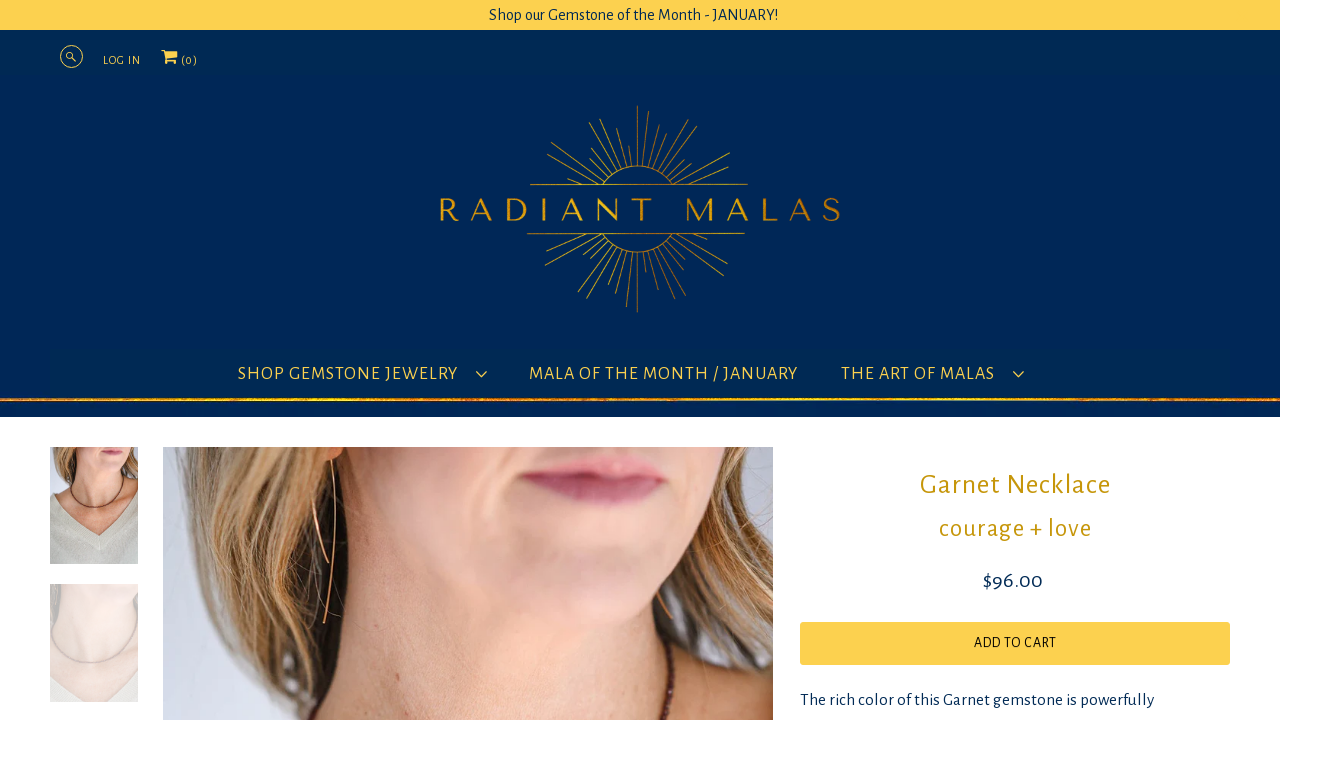

--- FILE ---
content_type: text/html; charset=utf-8
request_url: https://radiantmalas.com/products/garnet-choker-necklace
body_size: 21633
content:
<!DOCTYPE html>
<html class="no-js no-touch" lang="en">
  <head>
    <!-- Google Tag Manager -->
<script>(function(w,d,s,l,i){w[l]=w[l]||[];w[l].push({'gtm.start':
new Date().getTime(),event:'gtm.js'});var f=d.getElementsByTagName(s)[0],
j=d.createElement(s),dl=l!='dataLayer'?'&l='+l:'';j.async=true;j.src=
'https://www.googletagmanager.com/gtm.js?id='+i+dl;f.parentNode.insertBefore(j,f);
})(window,document,'script','dataLayer','GTM-PQJWTFSX');</script>
<!-- End Google Tag Manager -->
 
<meta name="google-site-verification" content="NS9LmnPJJCda0Sp9V5Q1XgDr4cC3sd6FwNoMCjOe3ss" />
    <meta charset="utf-8">
    <meta http-equiv="cleartype" content="on">
    <meta name="robots" content="index,follow">

    
    <title>Garnet Tiny Gemstone Necklace | Handmade in Boulder, CO - Radiant Malas</title>

    
      <meta name="description" content="Garnet gemstone is powerfully energizing and inspires love and devotion. It cleanses and re-energizes the chakras. If you’re feeling a lack of self-confidence, wear this Garnet tiny gemstone necklace to remind yourself to think positive thoughts and create positive energy within."/>
    

    

<meta name="author" content="Radiant Malas">
<meta property="og:url" content="https://radiantmalas.com/products/garnet-choker-necklace">
<meta property="og:site_name" content="Radiant Malas">




  <meta property="og:type" content="product">
  <meta property="og:title" content="Garnet Necklace">
  
    
      <meta property="og:image" content="https://radiantmalas.com/cdn/shop/files/Garnet-Tiny-Intentions-1_600x.jpg?v=1715889186">
      <meta property="og:image:secure_url" content="https://radiantmalas.com/cdn/shop/files/Garnet-Tiny-Intentions-1_600x.jpg?v=1715889186">
      <meta property="og:image:width" content="1040">
      <meta property="og:image:height" content="1394">
      <meta property="og:image:alt" content="garnet | tiny crystal choker necklace | radiant malas | handmade in boulder colorado">
      
    
      <meta property="og:image" content="https://radiantmalas.com/cdn/shop/files/Garnet-Tiny-Intentions-Closeup-1_600x.jpg?v=1715889197">
      <meta property="og:image:secure_url" content="https://radiantmalas.com/cdn/shop/files/Garnet-Tiny-Intentions-Closeup-1_600x.jpg?v=1715889197">
      <meta property="og:image:width" content="1119">
      <meta property="og:image:height" content="1500">
      <meta property="og:image:alt" content="garnet | tiny crystal choker necklace | radiant malas | handmade in boulder colorado">
      
    
      <meta property="og:image" content="https://radiantmalas.com/cdn/shop/files/Rhodochrosite-withGarnet-Tiny-Intentions-a_600x.jpg?v=1729356227">
      <meta property="og:image:secure_url" content="https://radiantmalas.com/cdn/shop/files/Rhodochrosite-withGarnet-Tiny-Intentions-a_600x.jpg?v=1729356227">
      <meta property="og:image:width" content="1040">
      <meta property="og:image:height" content="1394">
      <meta property="og:image:alt" content="garnet | tiny crystal choker necklace | radiant malas | handmade in boulder colorado">
      
    
  
  <meta property="product:price:amount" content="96.00">
  <meta property="product:price:currency" content="USD">



  <meta property="og:description" content="Garnet gemstone is powerfully energizing and inspires love and devotion. It cleanses and re-energizes the chakras. If you’re feeling a lack of self-confidence, wear this Garnet tiny gemstone necklace to remind yourself to think positive thoughts and create positive energy within.">




<meta name="twitter:card" content="summary">

  <meta name="twitter:title" content="Garnet Necklace">
  <meta name="twitter:description" content="The rich color of this Garnet gemstone is powerfully energizing and inspires love and devotion. It cleanses and re-energizes the chakras, bringing serenity or passion - whichever is needed. If you’re feeling a lack of self-confidence, wear Garnet to remind yourself to think positive thoughts and create positive energy within. This Tiny Intention gemstone necklace will create courageous and hopeful feelings within.   
~ 2mm microfaceted Garnet beads~ 14k gold-filled lobster clasp~ 16” length~ Includes a crystal meaning card and reusable cotton bag~ Handmade in beautiful Boulder, Colorado">
  <meta name="twitter:image:width" content="240">
  <meta name="twitter:image:height" content="240">
  <meta name="twitter:image" content="https://radiantmalas.com/cdn/shop/files/Garnet-Tiny-Intentions-1_240x.jpg?v=1715889186">
  <meta name="twitter:image:alt" content="garnet | tiny crystal choker necklace | radiant malas | handmade in boulder colorado">



    

    

    <!-- Mobile Specific Metas -->
    <meta name="HandheldFriendly" content="True">
    <meta name="MobileOptimized" content="320">
    <meta name="viewport" content="width=device-width,initial-scale=1">
    <meta name="theme-color" content="#ffffff">
<meta name="facebook-domain-verification" content="7l92eu0q1pmr9jrhwf1yp8xdfsxyg9" /> 
    <!-- Preconnect Domains -->
    <link rel="preconnect" href="https://cdn.shopify.com" crossorigin>
    <link rel="preconnect" href="https://fonts.shopify.com" crossorigin>
    <link rel="preconnect" href="https://monorail-edge.shopifysvc.com">

    <!-- Preload Assets -->
    <link rel="preload" href="//radiantmalas.com/cdn/shop/t/65/assets/vendors.js?v=144919140039296097911767725002" as="script">
    <link rel="preload" href="//radiantmalas.com/cdn/shop/t/65/assets/fancybox.css?v=30466120580444283401767725002" as="style">
    <link rel="preload" href="//radiantmalas.com/cdn/shop/t/65/assets/styles.css?v=59543117366899896191767819163" as="style">
    <link rel="preload" href="//radiantmalas.com/cdn/shop/t/65/assets/app.js?v=72312694179308640261767725002" as="script">

    <!-- Stylesheet for Fancybox library -->
    <link href="//radiantmalas.com/cdn/shop/t/65/assets/fancybox.css?v=30466120580444283401767725002" rel="stylesheet" type="text/css" media="all" />

    <!-- Stylesheets for Responsive -->
    <link href="//radiantmalas.com/cdn/shop/t/65/assets/styles.css?v=59543117366899896191767819163" rel="stylesheet" type="text/css" media="all" />

    <!-- Icons -->
    
      <link rel="shortcut icon" type="image/x-icon" href="//radiantmalas.com/cdn/shop/files/Radiant_Malas_favicon_-_black_180x180.png?v=1631218181">
      <link rel="apple-touch-icon" href="//radiantmalas.com/cdn/shop/files/Radiant_Malas_favicon_-_black_180x180.png?v=1631218181"/>
      <link rel="apple-touch-icon" sizes="72x72" href="//radiantmalas.com/cdn/shop/files/Radiant_Malas_favicon_-_black_72x72.png?v=1631218181"/>
      <link rel="apple-touch-icon" sizes="114x114" href="//radiantmalas.com/cdn/shop/files/Radiant_Malas_favicon_-_black_114x114.png?v=1631218181"/>
      <link rel="apple-touch-icon" sizes="180x180" href="//radiantmalas.com/cdn/shop/files/Radiant_Malas_favicon_-_black_180x180.png?v=1631218181"/>
      <link rel="apple-touch-icon" sizes="228x228" href="//radiantmalas.com/cdn/shop/files/Radiant_Malas_favicon_-_black_228x228.png?v=1631218181"/>
    
      <link rel="canonical" href="https://radiantmalas.com/products/garnet-choker-necklace"/>

    

    <script>
      window.Theme = window.Theme || {};
      window.Theme.version = '8.0.0';
      window.Theme.name = 'Responsive';
    </script>
    


    <script>
      
window.Shopify = window.Shopify || {};


window.Shopify.theme_settings = {};
window.Shopify.theme_settings.primary_locale = "true";
window.Shopify.theme_settings.current_locale = "en";
window.Shopify.theme_settings.shop_url = "/";


window.Shopify.theme_settings.newsletter_popup = false;
window.Shopify.theme_settings.newsletter_popup_days = "2";
window.Shopify.theme_settings.newsletter_popup_mobile = true;
window.Shopify.theme_settings.newsletter_popup_seconds = 8;


window.Shopify.theme_settings.search_option = "product";
window.Shopify.theme_settings.search_items_to_display = 4;
window.Shopify.theme_settings.enable_autocomplete = true;


window.Shopify.theme_settings.free_text = "Free";


window.Shopify.theme_settings.product_form_style = "dropdown";
window.Shopify.theme_settings.display_inventory_left = false;
window.Shopify.theme_settings.limit_quantity = false;
window.Shopify.theme_settings.inventory_threshold = 10;
window.Shopify.theme_settings.free_price_text = "Free";


window.Shopify.theme_settings.collection_swatches = false;
window.Shopify.theme_settings.collection_secondary_image = true;


window.Shopify.theme_settings.cart_action = "ajax";
window.Shopify.theme_settings.collection_secondary_image = true;
window.Shopify.theme_settings.display_tos_checkbox = false;
window.Shopify.theme_settings.tos_richtext = "\u003cp\u003eI Agree with the Terms \u0026 Conditions\u003c\/p\u003e";


window.Shopify.translation = window.Shopify.translation || {};


window.Shopify.translation.newsletter_success_text = "Thank you for joining our mailing list!";


window.Shopify.translation.menu = "Menu";


window.Shopify.translation.agree_to_terms_warning = "You must agree with the terms and conditions to checkout.";
window.Shopify.translation.cart_discount = "Discount";
window.Shopify.translation.edit_cart = "View Cart";
window.Shopify.translation.add_to_cart_success = "Just Added";
window.Shopify.translation.agree_to_terms_html = "I Agree with the Terms &amp; Conditions";
window.Shopify.translation.checkout = "Checkout";
window.Shopify.translation.or = "or";
window.Shopify.translation.continue_shopping = "Continue Shopping";


window.Shopify.translation.product_add_to_cart_success = "Added";
window.Shopify.translation.product_add_to_cart = "Add to cart";
window.Shopify.translation.product_notify_form_email = "Email address";
window.Shopify.translation.product_notify_form_send = "Send";
window.Shopify.translation.items_left_count_one = "item left";
window.Shopify.translation.items_left_count_other = "items left";
window.Shopify.translation.product_sold_out = "Sold Out";
window.Shopify.translation.product_unavailable = "Unavailable";
window.Shopify.translation.product_notify_form_success = "Thanks! We will notify you when this product becomes available!";
window.Shopify.translation.product_from = "from";


window.Shopify.translation.search = "Search";
window.Shopify.translation.all_results = "View all results";
window.Shopify.translation.no_results = "No results found.";


Currency = window.Currency || {};


Currency.shop_currency = "USD";
Currency.default_currency = "USD";
Currency.display_format = "money_format";
Currency.money_format = "${{amount}}";
Currency.money_format_no_currency = "${{amount}}";
Currency.money_format_currency = "${{amount}} USD";
Currency.native_multi_currency = true;
Currency.shipping_calculator = false;
Currency.iso_code = "USD";
Currency.symbol = "$";


window.Shopify.media_queries = window.Shopify.media_queries || {};
window.Shopify.media_queries.small = window.matchMedia( "(max-width: 480px)" );
window.Shopify.media_queries.medium = window.matchMedia( "(max-width: 798px)" );
window.Shopify.media_queries.large = window.matchMedia( "(min-width: 799px)" );
window.Shopify.media_queries.larger = window.matchMedia( "(min-width: 960px)" );
window.Shopify.media_queries.xlarge = window.matchMedia( "(min-width: 1200px)" );
window.Shopify.media_queries.ie10 = window.matchMedia( "all and (-ms-high-contrast: none), (-ms-high-contrast: active)" );
window.Shopify.media_queries.tablet = window.matchMedia( "only screen and (min-width: 799px) and (max-width: 1024px)" );


window.Shopify.routes = window.Shopify.routes || {};
window.Shopify.routes.root_url = "/";
window.Shopify.routes.search_url = "/search";
window.Shopify.routes.cart_url = "/cart";
    </script>

    <script>
      document.documentElement.className=document.documentElement.className.replace(/\bno-js\b/,'js');
      if(window.Shopify&&window.Shopify.designMode)document.documentElement.className+=' in-theme-editor';
      if(('ontouchstart' in window)||window.DocumentTouch&&document instanceof DocumentTouch)document.documentElement.className=document.documentElement.className.replace(/\bno-touch\b/,'has-touch');
    </script>

    <script src="//radiantmalas.com/cdn/shop/t/65/assets/vendors.js?v=144919140039296097911767725002" defer></script>
    <script src="//radiantmalas.com/cdn/shop/t/65/assets/app.js?v=72312694179308640261767725002" defer></script>

    <script>window.performance && window.performance.mark && window.performance.mark('shopify.content_for_header.start');</script><meta name="google-site-verification" content="g-fhQJY8Nse1IfyK3H8EV6U6CBn7s-FXGHSqX0T74v0">
<meta name="google-site-verification" content="g-fhQJY8Nse1IfyK3H8EV6U6CBn7s-FXGHSqX0T74v0">
<meta id="shopify-digital-wallet" name="shopify-digital-wallet" content="/7298875503/digital_wallets/dialog">
<meta name="shopify-checkout-api-token" content="5b1c646ef7b2b80aee4ea3ab0950a4c5">
<meta id="in-context-paypal-metadata" data-shop-id="7298875503" data-venmo-supported="false" data-environment="production" data-locale="en_US" data-paypal-v4="true" data-currency="USD">
<link rel="alternate" type="application/json+oembed" href="https://radiantmalas.com/products/garnet-choker-necklace.oembed">
<script async="async" src="/checkouts/internal/preloads.js?locale=en-US"></script>
<link rel="preconnect" href="https://shop.app" crossorigin="anonymous">
<script async="async" src="https://shop.app/checkouts/internal/preloads.js?locale=en-US&shop_id=7298875503" crossorigin="anonymous"></script>
<script id="apple-pay-shop-capabilities" type="application/json">{"shopId":7298875503,"countryCode":"US","currencyCode":"USD","merchantCapabilities":["supports3DS"],"merchantId":"gid:\/\/shopify\/Shop\/7298875503","merchantName":"Radiant Malas","requiredBillingContactFields":["postalAddress","email"],"requiredShippingContactFields":["postalAddress","email"],"shippingType":"shipping","supportedNetworks":["visa","masterCard","amex"],"total":{"type":"pending","label":"Radiant Malas","amount":"1.00"},"shopifyPaymentsEnabled":true,"supportsSubscriptions":true}</script>
<script id="shopify-features" type="application/json">{"accessToken":"5b1c646ef7b2b80aee4ea3ab0950a4c5","betas":["rich-media-storefront-analytics"],"domain":"radiantmalas.com","predictiveSearch":true,"shopId":7298875503,"locale":"en"}</script>
<script>var Shopify = Shopify || {};
Shopify.shop = "radiant-malas.myshopify.com";
Shopify.locale = "en";
Shopify.currency = {"active":"USD","rate":"1.0"};
Shopify.country = "US";
Shopify.theme = {"name":"Copy of Copy of Jan 6th 2026","id":145892245639,"schema_name":"Responsive","schema_version":"8.0.0","theme_store_id":304,"role":"main"};
Shopify.theme.handle = "null";
Shopify.theme.style = {"id":null,"handle":null};
Shopify.cdnHost = "radiantmalas.com/cdn";
Shopify.routes = Shopify.routes || {};
Shopify.routes.root = "/";</script>
<script type="module">!function(o){(o.Shopify=o.Shopify||{}).modules=!0}(window);</script>
<script>!function(o){function n(){var o=[];function n(){o.push(Array.prototype.slice.apply(arguments))}return n.q=o,n}var t=o.Shopify=o.Shopify||{};t.loadFeatures=n(),t.autoloadFeatures=n()}(window);</script>
<script>
  window.ShopifyPay = window.ShopifyPay || {};
  window.ShopifyPay.apiHost = "shop.app\/pay";
  window.ShopifyPay.redirectState = null;
</script>
<script id="shop-js-analytics" type="application/json">{"pageType":"product"}</script>
<script defer="defer" async type="module" src="//radiantmalas.com/cdn/shopifycloud/shop-js/modules/v2/client.init-shop-cart-sync_DlSlHazZ.en.esm.js"></script>
<script defer="defer" async type="module" src="//radiantmalas.com/cdn/shopifycloud/shop-js/modules/v2/chunk.common_D16XZWos.esm.js"></script>
<script type="module">
  await import("//radiantmalas.com/cdn/shopifycloud/shop-js/modules/v2/client.init-shop-cart-sync_DlSlHazZ.en.esm.js");
await import("//radiantmalas.com/cdn/shopifycloud/shop-js/modules/v2/chunk.common_D16XZWos.esm.js");

  window.Shopify.SignInWithShop?.initShopCartSync?.({"fedCMEnabled":true,"windoidEnabled":true});

</script>
<script>
  window.Shopify = window.Shopify || {};
  if (!window.Shopify.featureAssets) window.Shopify.featureAssets = {};
  window.Shopify.featureAssets['shop-js'] = {"shop-cart-sync":["modules/v2/client.shop-cart-sync_DKWYiEUO.en.esm.js","modules/v2/chunk.common_D16XZWos.esm.js"],"init-fed-cm":["modules/v2/client.init-fed-cm_vfPMjZAC.en.esm.js","modules/v2/chunk.common_D16XZWos.esm.js"],"init-shop-email-lookup-coordinator":["modules/v2/client.init-shop-email-lookup-coordinator_CR38P6MB.en.esm.js","modules/v2/chunk.common_D16XZWos.esm.js"],"init-shop-cart-sync":["modules/v2/client.init-shop-cart-sync_DlSlHazZ.en.esm.js","modules/v2/chunk.common_D16XZWos.esm.js"],"shop-cash-offers":["modules/v2/client.shop-cash-offers_CJw4IQ6B.en.esm.js","modules/v2/chunk.common_D16XZWos.esm.js","modules/v2/chunk.modal_UwFWkumu.esm.js"],"shop-toast-manager":["modules/v2/client.shop-toast-manager_BY778Uv6.en.esm.js","modules/v2/chunk.common_D16XZWos.esm.js"],"init-windoid":["modules/v2/client.init-windoid_DVhZdEm3.en.esm.js","modules/v2/chunk.common_D16XZWos.esm.js"],"shop-button":["modules/v2/client.shop-button_D2ZzKUPa.en.esm.js","modules/v2/chunk.common_D16XZWos.esm.js"],"avatar":["modules/v2/client.avatar_BTnouDA3.en.esm.js"],"init-customer-accounts-sign-up":["modules/v2/client.init-customer-accounts-sign-up_CQZUmjGN.en.esm.js","modules/v2/client.shop-login-button_Cu5K-F7X.en.esm.js","modules/v2/chunk.common_D16XZWos.esm.js","modules/v2/chunk.modal_UwFWkumu.esm.js"],"pay-button":["modules/v2/client.pay-button_CcBqbGU7.en.esm.js","modules/v2/chunk.common_D16XZWos.esm.js"],"init-shop-for-new-customer-accounts":["modules/v2/client.init-shop-for-new-customer-accounts_B5DR5JTE.en.esm.js","modules/v2/client.shop-login-button_Cu5K-F7X.en.esm.js","modules/v2/chunk.common_D16XZWos.esm.js","modules/v2/chunk.modal_UwFWkumu.esm.js"],"shop-login-button":["modules/v2/client.shop-login-button_Cu5K-F7X.en.esm.js","modules/v2/chunk.common_D16XZWos.esm.js","modules/v2/chunk.modal_UwFWkumu.esm.js"],"shop-follow-button":["modules/v2/client.shop-follow-button_BX8Slf17.en.esm.js","modules/v2/chunk.common_D16XZWos.esm.js","modules/v2/chunk.modal_UwFWkumu.esm.js"],"init-customer-accounts":["modules/v2/client.init-customer-accounts_DjKkmQ2w.en.esm.js","modules/v2/client.shop-login-button_Cu5K-F7X.en.esm.js","modules/v2/chunk.common_D16XZWos.esm.js","modules/v2/chunk.modal_UwFWkumu.esm.js"],"lead-capture":["modules/v2/client.lead-capture_ChWCg7nV.en.esm.js","modules/v2/chunk.common_D16XZWos.esm.js","modules/v2/chunk.modal_UwFWkumu.esm.js"],"checkout-modal":["modules/v2/client.checkout-modal_DPnpVyv-.en.esm.js","modules/v2/chunk.common_D16XZWos.esm.js","modules/v2/chunk.modal_UwFWkumu.esm.js"],"shop-login":["modules/v2/client.shop-login_leRXJtcZ.en.esm.js","modules/v2/chunk.common_D16XZWos.esm.js","modules/v2/chunk.modal_UwFWkumu.esm.js"],"payment-terms":["modules/v2/client.payment-terms_Bp9K0NXD.en.esm.js","modules/v2/chunk.common_D16XZWos.esm.js","modules/v2/chunk.modal_UwFWkumu.esm.js"]};
</script>
<script>(function() {
  var isLoaded = false;
  function asyncLoad() {
    if (isLoaded) return;
    isLoaded = true;
    var urls = ["https:\/\/app.1clickpopup.com\/widget.js?shop=radiant-malas.myshopify.com","https:\/\/cdn.nfcube.com\/instafeed-ba99977c91faeb630d6731a628e98c3b.js?shop=radiant-malas.myshopify.com","https:\/\/wisepops.net\/loader.js?v=3\u0026h=6TgddSBeHG\u0026shop=radiant-malas.myshopify.com"];
    for (var i = 0; i < urls.length; i++) {
      var s = document.createElement('script');
      s.type = 'text/javascript';
      s.async = true;
      s.src = urls[i];
      var x = document.getElementsByTagName('script')[0];
      x.parentNode.insertBefore(s, x);
    }
  };
  if(window.attachEvent) {
    window.attachEvent('onload', asyncLoad);
  } else {
    window.addEventListener('load', asyncLoad, false);
  }
})();</script>
<script id="__st">var __st={"a":7298875503,"offset":-25200,"reqid":"c3745f5c-b55e-42c0-bee8-6a7acbad5c34-1768594349","pageurl":"radiantmalas.com\/products\/garnet-choker-necklace","u":"ab59ce57d164","p":"product","rtyp":"product","rid":5221127061639};</script>
<script>window.ShopifyPaypalV4VisibilityTracking = true;</script>
<script id="captcha-bootstrap">!function(){'use strict';const t='contact',e='account',n='new_comment',o=[[t,t],['blogs',n],['comments',n],[t,'customer']],c=[[e,'customer_login'],[e,'guest_login'],[e,'recover_customer_password'],[e,'create_customer']],r=t=>t.map((([t,e])=>`form[action*='/${t}']:not([data-nocaptcha='true']) input[name='form_type'][value='${e}']`)).join(','),a=t=>()=>t?[...document.querySelectorAll(t)].map((t=>t.form)):[];function s(){const t=[...o],e=r(t);return a(e)}const i='password',u='form_key',d=['recaptcha-v3-token','g-recaptcha-response','h-captcha-response',i],f=()=>{try{return window.sessionStorage}catch{return}},m='__shopify_v',_=t=>t.elements[u];function p(t,e,n=!1){try{const o=window.sessionStorage,c=JSON.parse(o.getItem(e)),{data:r}=function(t){const{data:e,action:n}=t;return t[m]||n?{data:e,action:n}:{data:t,action:n}}(c);for(const[e,n]of Object.entries(r))t.elements[e]&&(t.elements[e].value=n);n&&o.removeItem(e)}catch(o){console.error('form repopulation failed',{error:o})}}const l='form_type',E='cptcha';function T(t){t.dataset[E]=!0}const w=window,h=w.document,L='Shopify',v='ce_forms',y='captcha';let A=!1;((t,e)=>{const n=(g='f06e6c50-85a8-45c8-87d0-21a2b65856fe',I='https://cdn.shopify.com/shopifycloud/storefront-forms-hcaptcha/ce_storefront_forms_captcha_hcaptcha.v1.5.2.iife.js',D={infoText:'Protected by hCaptcha',privacyText:'Privacy',termsText:'Terms'},(t,e,n)=>{const o=w[L][v],c=o.bindForm;if(c)return c(t,g,e,D).then(n);var r;o.q.push([[t,g,e,D],n]),r=I,A||(h.body.append(Object.assign(h.createElement('script'),{id:'captcha-provider',async:!0,src:r})),A=!0)});var g,I,D;w[L]=w[L]||{},w[L][v]=w[L][v]||{},w[L][v].q=[],w[L][y]=w[L][y]||{},w[L][y].protect=function(t,e){n(t,void 0,e),T(t)},Object.freeze(w[L][y]),function(t,e,n,w,h,L){const[v,y,A,g]=function(t,e,n){const i=e?o:[],u=t?c:[],d=[...i,...u],f=r(d),m=r(i),_=r(d.filter((([t,e])=>n.includes(e))));return[a(f),a(m),a(_),s()]}(w,h,L),I=t=>{const e=t.target;return e instanceof HTMLFormElement?e:e&&e.form},D=t=>v().includes(t);t.addEventListener('submit',(t=>{const e=I(t);if(!e)return;const n=D(e)&&!e.dataset.hcaptchaBound&&!e.dataset.recaptchaBound,o=_(e),c=g().includes(e)&&(!o||!o.value);(n||c)&&t.preventDefault(),c&&!n&&(function(t){try{if(!f())return;!function(t){const e=f();if(!e)return;const n=_(t);if(!n)return;const o=n.value;o&&e.removeItem(o)}(t);const e=Array.from(Array(32),(()=>Math.random().toString(36)[2])).join('');!function(t,e){_(t)||t.append(Object.assign(document.createElement('input'),{type:'hidden',name:u})),t.elements[u].value=e}(t,e),function(t,e){const n=f();if(!n)return;const o=[...t.querySelectorAll(`input[type='${i}']`)].map((({name:t})=>t)),c=[...d,...o],r={};for(const[a,s]of new FormData(t).entries())c.includes(a)||(r[a]=s);n.setItem(e,JSON.stringify({[m]:1,action:t.action,data:r}))}(t,e)}catch(e){console.error('failed to persist form',e)}}(e),e.submit())}));const S=(t,e)=>{t&&!t.dataset[E]&&(n(t,e.some((e=>e===t))),T(t))};for(const o of['focusin','change'])t.addEventListener(o,(t=>{const e=I(t);D(e)&&S(e,y())}));const B=e.get('form_key'),M=e.get(l),P=B&&M;t.addEventListener('DOMContentLoaded',(()=>{const t=y();if(P)for(const e of t)e.elements[l].value===M&&p(e,B);[...new Set([...A(),...v().filter((t=>'true'===t.dataset.shopifyCaptcha))])].forEach((e=>S(e,t)))}))}(h,new URLSearchParams(w.location.search),n,t,e,['guest_login'])})(!0,!0)}();</script>
<script integrity="sha256-4kQ18oKyAcykRKYeNunJcIwy7WH5gtpwJnB7kiuLZ1E=" data-source-attribution="shopify.loadfeatures" defer="defer" src="//radiantmalas.com/cdn/shopifycloud/storefront/assets/storefront/load_feature-a0a9edcb.js" crossorigin="anonymous"></script>
<script crossorigin="anonymous" defer="defer" src="//radiantmalas.com/cdn/shopifycloud/storefront/assets/shopify_pay/storefront-65b4c6d7.js?v=20250812"></script>
<script data-source-attribution="shopify.dynamic_checkout.dynamic.init">var Shopify=Shopify||{};Shopify.PaymentButton=Shopify.PaymentButton||{isStorefrontPortableWallets:!0,init:function(){window.Shopify.PaymentButton.init=function(){};var t=document.createElement("script");t.src="https://radiantmalas.com/cdn/shopifycloud/portable-wallets/latest/portable-wallets.en.js",t.type="module",document.head.appendChild(t)}};
</script>
<script data-source-attribution="shopify.dynamic_checkout.buyer_consent">
  function portableWalletsHideBuyerConsent(e){var t=document.getElementById("shopify-buyer-consent"),n=document.getElementById("shopify-subscription-policy-button");t&&n&&(t.classList.add("hidden"),t.setAttribute("aria-hidden","true"),n.removeEventListener("click",e))}function portableWalletsShowBuyerConsent(e){var t=document.getElementById("shopify-buyer-consent"),n=document.getElementById("shopify-subscription-policy-button");t&&n&&(t.classList.remove("hidden"),t.removeAttribute("aria-hidden"),n.addEventListener("click",e))}window.Shopify?.PaymentButton&&(window.Shopify.PaymentButton.hideBuyerConsent=portableWalletsHideBuyerConsent,window.Shopify.PaymentButton.showBuyerConsent=portableWalletsShowBuyerConsent);
</script>
<script data-source-attribution="shopify.dynamic_checkout.cart.bootstrap">document.addEventListener("DOMContentLoaded",(function(){function t(){return document.querySelector("shopify-accelerated-checkout-cart, shopify-accelerated-checkout")}if(t())Shopify.PaymentButton.init();else{new MutationObserver((function(e,n){t()&&(Shopify.PaymentButton.init(),n.disconnect())})).observe(document.body,{childList:!0,subtree:!0})}}));
</script>
<link id="shopify-accelerated-checkout-styles" rel="stylesheet" media="screen" href="https://radiantmalas.com/cdn/shopifycloud/portable-wallets/latest/accelerated-checkout-backwards-compat.css" crossorigin="anonymous">
<style id="shopify-accelerated-checkout-cart">
        #shopify-buyer-consent {
  margin-top: 1em;
  display: inline-block;
  width: 100%;
}

#shopify-buyer-consent.hidden {
  display: none;
}

#shopify-subscription-policy-button {
  background: none;
  border: none;
  padding: 0;
  text-decoration: underline;
  font-size: inherit;
  cursor: pointer;
}

#shopify-subscription-policy-button::before {
  box-shadow: none;
}

      </style>

<script>window.performance && window.performance.mark && window.performance.mark('shopify.content_for_header.end');</script>

    <noscript>
      <style>
        .slides > li:first-child {display: block;}
        .image__fallback {
          width: 100vw;
          display: block !important;
          max-width: 100vw !important;
          margin-bottom: 0;
        }
        .no-js-only {
          display: inherit !important;
        }
        .icon-cart.cart-button {
          display: none;
        }
        .lazyload {
          opacity: 1;
          -webkit-filter: blur(0);
          filter: blur(0);
        }
        .animate_right,
        .animate_left,
        .animate_up,
        .animate_down {
          opacity: 1;
        }
        .product_section .product_form {
          opacity: 1;
        }
        .multi_select,
        form .select {
          display: block !important;
        }
        .swatch_options {
          display: none;
        }
        .image-element__wrap {
          display: none;
        }
      </style>
    </noscript>
<!-- Hotjar Tracking Code for https://radiantmalas.com/ -->
<script>
    (function(h,o,t,j,a,r){
        h.hj=h.hj||function(){(h.hj.q=h.hj.q||[]).push(arguments)};
        h._hjSettings={hjid:3731579,hjsv:6};
        a=o.getElementsByTagName('head')[0];
        r=o.createElement('script');r.async=1;
        r.src=t+h._hjSettings.hjid+j+h._hjSettings.hjsv;
        a.appendChild(r);
    })(window,document,'https://static.hotjar.com/c/hotjar-','.js?sv=');
</script>
  <!-- BEGIN app block: shopify://apps/klaviyo-email-marketing-sms/blocks/klaviyo-onsite-embed/2632fe16-c075-4321-a88b-50b567f42507 -->












  <script async src="https://static.klaviyo.com/onsite/js/TgaLzZ/klaviyo.js?company_id=TgaLzZ"></script>
  <script>!function(){if(!window.klaviyo){window._klOnsite=window._klOnsite||[];try{window.klaviyo=new Proxy({},{get:function(n,i){return"push"===i?function(){var n;(n=window._klOnsite).push.apply(n,arguments)}:function(){for(var n=arguments.length,o=new Array(n),w=0;w<n;w++)o[w]=arguments[w];var t="function"==typeof o[o.length-1]?o.pop():void 0,e=new Promise((function(n){window._klOnsite.push([i].concat(o,[function(i){t&&t(i),n(i)}]))}));return e}}})}catch(n){window.klaviyo=window.klaviyo||[],window.klaviyo.push=function(){var n;(n=window._klOnsite).push.apply(n,arguments)}}}}();</script>

  
    <script id="viewed_product">
      if (item == null) {
        var _learnq = _learnq || [];

        var MetafieldReviews = null
        var MetafieldYotpoRating = null
        var MetafieldYotpoCount = null
        var MetafieldLooxRating = null
        var MetafieldLooxCount = null
        var okendoProduct = null
        var okendoProductReviewCount = null
        var okendoProductReviewAverageValue = null
        try {
          // The following fields are used for Customer Hub recently viewed in order to add reviews.
          // This information is not part of __kla_viewed. Instead, it is part of __kla_viewed_reviewed_items
          MetafieldReviews = {};
          MetafieldYotpoRating = null
          MetafieldYotpoCount = null
          MetafieldLooxRating = null
          MetafieldLooxCount = null

          okendoProduct = null
          // If the okendo metafield is not legacy, it will error, which then requires the new json formatted data
          if (okendoProduct && 'error' in okendoProduct) {
            okendoProduct = null
          }
          okendoProductReviewCount = okendoProduct ? okendoProduct.reviewCount : null
          okendoProductReviewAverageValue = okendoProduct ? okendoProduct.reviewAverageValue : null
        } catch (error) {
          console.error('Error in Klaviyo onsite reviews tracking:', error);
        }

        var item = {
          Name: "Garnet Necklace",
          ProductID: 5221127061639,
          Categories: ["All Gemstone Malas, Necklaces + Bracelets","TINY INTENTION GEMSTONE NECKLACES"],
          ImageURL: "https://radiantmalas.com/cdn/shop/files/Garnet-Tiny-Intentions-1_grande.jpg?v=1715889186",
          URL: "https://radiantmalas.com/products/garnet-choker-necklace",
          Brand: "Radiant Malas",
          Price: "$96.00",
          Value: "96.00",
          CompareAtPrice: "$0.00"
        };
        _learnq.push(['track', 'Viewed Product', item]);
        _learnq.push(['trackViewedItem', {
          Title: item.Name,
          ItemId: item.ProductID,
          Categories: item.Categories,
          ImageUrl: item.ImageURL,
          Url: item.URL,
          Metadata: {
            Brand: item.Brand,
            Price: item.Price,
            Value: item.Value,
            CompareAtPrice: item.CompareAtPrice
          },
          metafields:{
            reviews: MetafieldReviews,
            yotpo:{
              rating: MetafieldYotpoRating,
              count: MetafieldYotpoCount,
            },
            loox:{
              rating: MetafieldLooxRating,
              count: MetafieldLooxCount,
            },
            okendo: {
              rating: okendoProductReviewAverageValue,
              count: okendoProductReviewCount,
            }
          }
        }]);
      }
    </script>
  




  <script>
    window.klaviyoReviewsProductDesignMode = false
  </script>







<!-- END app block --><link href="https://monorail-edge.shopifysvc.com" rel="dns-prefetch">
<script>(function(){if ("sendBeacon" in navigator && "performance" in window) {try {var session_token_from_headers = performance.getEntriesByType('navigation')[0].serverTiming.find(x => x.name == '_s').description;} catch {var session_token_from_headers = undefined;}var session_cookie_matches = document.cookie.match(/_shopify_s=([^;]*)/);var session_token_from_cookie = session_cookie_matches && session_cookie_matches.length === 2 ? session_cookie_matches[1] : "";var session_token = session_token_from_headers || session_token_from_cookie || "";function handle_abandonment_event(e) {var entries = performance.getEntries().filter(function(entry) {return /monorail-edge.shopifysvc.com/.test(entry.name);});if (!window.abandonment_tracked && entries.length === 0) {window.abandonment_tracked = true;var currentMs = Date.now();var navigation_start = performance.timing.navigationStart;var payload = {shop_id: 7298875503,url: window.location.href,navigation_start,duration: currentMs - navigation_start,session_token,page_type: "product"};window.navigator.sendBeacon("https://monorail-edge.shopifysvc.com/v1/produce", JSON.stringify({schema_id: "online_store_buyer_site_abandonment/1.1",payload: payload,metadata: {event_created_at_ms: currentMs,event_sent_at_ms: currentMs}}));}}window.addEventListener('pagehide', handle_abandonment_event);}}());</script>
<script id="web-pixels-manager-setup">(function e(e,d,r,n,o){if(void 0===o&&(o={}),!Boolean(null===(a=null===(i=window.Shopify)||void 0===i?void 0:i.analytics)||void 0===a?void 0:a.replayQueue)){var i,a;window.Shopify=window.Shopify||{};var t=window.Shopify;t.analytics=t.analytics||{};var s=t.analytics;s.replayQueue=[],s.publish=function(e,d,r){return s.replayQueue.push([e,d,r]),!0};try{self.performance.mark("wpm:start")}catch(e){}var l=function(){var e={modern:/Edge?\/(1{2}[4-9]|1[2-9]\d|[2-9]\d{2}|\d{4,})\.\d+(\.\d+|)|Firefox\/(1{2}[4-9]|1[2-9]\d|[2-9]\d{2}|\d{4,})\.\d+(\.\d+|)|Chrom(ium|e)\/(9{2}|\d{3,})\.\d+(\.\d+|)|(Maci|X1{2}).+ Version\/(15\.\d+|(1[6-9]|[2-9]\d|\d{3,})\.\d+)([,.]\d+|)( \(\w+\)|)( Mobile\/\w+|) Safari\/|Chrome.+OPR\/(9{2}|\d{3,})\.\d+\.\d+|(CPU[ +]OS|iPhone[ +]OS|CPU[ +]iPhone|CPU IPhone OS|CPU iPad OS)[ +]+(15[._]\d+|(1[6-9]|[2-9]\d|\d{3,})[._]\d+)([._]\d+|)|Android:?[ /-](13[3-9]|1[4-9]\d|[2-9]\d{2}|\d{4,})(\.\d+|)(\.\d+|)|Android.+Firefox\/(13[5-9]|1[4-9]\d|[2-9]\d{2}|\d{4,})\.\d+(\.\d+|)|Android.+Chrom(ium|e)\/(13[3-9]|1[4-9]\d|[2-9]\d{2}|\d{4,})\.\d+(\.\d+|)|SamsungBrowser\/([2-9]\d|\d{3,})\.\d+/,legacy:/Edge?\/(1[6-9]|[2-9]\d|\d{3,})\.\d+(\.\d+|)|Firefox\/(5[4-9]|[6-9]\d|\d{3,})\.\d+(\.\d+|)|Chrom(ium|e)\/(5[1-9]|[6-9]\d|\d{3,})\.\d+(\.\d+|)([\d.]+$|.*Safari\/(?![\d.]+ Edge\/[\d.]+$))|(Maci|X1{2}).+ Version\/(10\.\d+|(1[1-9]|[2-9]\d|\d{3,})\.\d+)([,.]\d+|)( \(\w+\)|)( Mobile\/\w+|) Safari\/|Chrome.+OPR\/(3[89]|[4-9]\d|\d{3,})\.\d+\.\d+|(CPU[ +]OS|iPhone[ +]OS|CPU[ +]iPhone|CPU IPhone OS|CPU iPad OS)[ +]+(10[._]\d+|(1[1-9]|[2-9]\d|\d{3,})[._]\d+)([._]\d+|)|Android:?[ /-](13[3-9]|1[4-9]\d|[2-9]\d{2}|\d{4,})(\.\d+|)(\.\d+|)|Mobile Safari.+OPR\/([89]\d|\d{3,})\.\d+\.\d+|Android.+Firefox\/(13[5-9]|1[4-9]\d|[2-9]\d{2}|\d{4,})\.\d+(\.\d+|)|Android.+Chrom(ium|e)\/(13[3-9]|1[4-9]\d|[2-9]\d{2}|\d{4,})\.\d+(\.\d+|)|Android.+(UC? ?Browser|UCWEB|U3)[ /]?(15\.([5-9]|\d{2,})|(1[6-9]|[2-9]\d|\d{3,})\.\d+)\.\d+|SamsungBrowser\/(5\.\d+|([6-9]|\d{2,})\.\d+)|Android.+MQ{2}Browser\/(14(\.(9|\d{2,})|)|(1[5-9]|[2-9]\d|\d{3,})(\.\d+|))(\.\d+|)|K[Aa][Ii]OS\/(3\.\d+|([4-9]|\d{2,})\.\d+)(\.\d+|)/},d=e.modern,r=e.legacy,n=navigator.userAgent;return n.match(d)?"modern":n.match(r)?"legacy":"unknown"}(),u="modern"===l?"modern":"legacy",c=(null!=n?n:{modern:"",legacy:""})[u],f=function(e){return[e.baseUrl,"/wpm","/b",e.hashVersion,"modern"===e.buildTarget?"m":"l",".js"].join("")}({baseUrl:d,hashVersion:r,buildTarget:u}),m=function(e){var d=e.version,r=e.bundleTarget,n=e.surface,o=e.pageUrl,i=e.monorailEndpoint;return{emit:function(e){var a=e.status,t=e.errorMsg,s=(new Date).getTime(),l=JSON.stringify({metadata:{event_sent_at_ms:s},events:[{schema_id:"web_pixels_manager_load/3.1",payload:{version:d,bundle_target:r,page_url:o,status:a,surface:n,error_msg:t},metadata:{event_created_at_ms:s}}]});if(!i)return console&&console.warn&&console.warn("[Web Pixels Manager] No Monorail endpoint provided, skipping logging."),!1;try{return self.navigator.sendBeacon.bind(self.navigator)(i,l)}catch(e){}var u=new XMLHttpRequest;try{return u.open("POST",i,!0),u.setRequestHeader("Content-Type","text/plain"),u.send(l),!0}catch(e){return console&&console.warn&&console.warn("[Web Pixels Manager] Got an unhandled error while logging to Monorail."),!1}}}}({version:r,bundleTarget:l,surface:e.surface,pageUrl:self.location.href,monorailEndpoint:e.monorailEndpoint});try{o.browserTarget=l,function(e){var d=e.src,r=e.async,n=void 0===r||r,o=e.onload,i=e.onerror,a=e.sri,t=e.scriptDataAttributes,s=void 0===t?{}:t,l=document.createElement("script"),u=document.querySelector("head"),c=document.querySelector("body");if(l.async=n,l.src=d,a&&(l.integrity=a,l.crossOrigin="anonymous"),s)for(var f in s)if(Object.prototype.hasOwnProperty.call(s,f))try{l.dataset[f]=s[f]}catch(e){}if(o&&l.addEventListener("load",o),i&&l.addEventListener("error",i),u)u.appendChild(l);else{if(!c)throw new Error("Did not find a head or body element to append the script");c.appendChild(l)}}({src:f,async:!0,onload:function(){if(!function(){var e,d;return Boolean(null===(d=null===(e=window.Shopify)||void 0===e?void 0:e.analytics)||void 0===d?void 0:d.initialized)}()){var d=window.webPixelsManager.init(e)||void 0;if(d){var r=window.Shopify.analytics;r.replayQueue.forEach((function(e){var r=e[0],n=e[1],o=e[2];d.publishCustomEvent(r,n,o)})),r.replayQueue=[],r.publish=d.publishCustomEvent,r.visitor=d.visitor,r.initialized=!0}}},onerror:function(){return m.emit({status:"failed",errorMsg:"".concat(f," has failed to load")})},sri:function(e){var d=/^sha384-[A-Za-z0-9+/=]+$/;return"string"==typeof e&&d.test(e)}(c)?c:"",scriptDataAttributes:o}),m.emit({status:"loading"})}catch(e){m.emit({status:"failed",errorMsg:(null==e?void 0:e.message)||"Unknown error"})}}})({shopId: 7298875503,storefrontBaseUrl: "https://radiantmalas.com",extensionsBaseUrl: "https://extensions.shopifycdn.com/cdn/shopifycloud/web-pixels-manager",monorailEndpoint: "https://monorail-edge.shopifysvc.com/unstable/produce_batch",surface: "storefront-renderer",enabledBetaFlags: ["2dca8a86"],webPixelsConfigList: [{"id":"1789853831","configuration":"{\"tagID\":\"2613911350150\"}","eventPayloadVersion":"v1","runtimeContext":"STRICT","scriptVersion":"18031546ee651571ed29edbe71a3550b","type":"APP","apiClientId":3009811,"privacyPurposes":["ANALYTICS","MARKETING","SALE_OF_DATA"],"dataSharingAdjustments":{"protectedCustomerApprovalScopes":["read_customer_address","read_customer_email","read_customer_name","read_customer_personal_data","read_customer_phone"]}},{"id":"1408270471","configuration":"{\"accountID\":\"TgaLzZ\",\"webPixelConfig\":\"eyJlbmFibGVBZGRlZFRvQ2FydEV2ZW50cyI6IHRydWV9\"}","eventPayloadVersion":"v1","runtimeContext":"STRICT","scriptVersion":"524f6c1ee37bacdca7657a665bdca589","type":"APP","apiClientId":123074,"privacyPurposes":["ANALYTICS","MARKETING"],"dataSharingAdjustments":{"protectedCustomerApprovalScopes":["read_customer_address","read_customer_email","read_customer_name","read_customer_personal_data","read_customer_phone"]}},{"id":"758448263","configuration":"{\"hash\":\"6TgddSBeHG\",\"ingestion_url\":\"https:\/\/activity.wisepops.com\",\"goal_hash\":\"48OFXnkXwAFUK6LjNDICdMPEZegDYZ6b\",\"loader_url\":\"https:\/\/wisepops.net\"}","eventPayloadVersion":"v1","runtimeContext":"STRICT","scriptVersion":"f2ebd2ee515d1c2407650eb3f3fbaa1c","type":"APP","apiClientId":461977,"privacyPurposes":["ANALYTICS","MARKETING","SALE_OF_DATA"],"dataSharingAdjustments":{"protectedCustomerApprovalScopes":["read_customer_personal_data"]}},{"id":"360087687","configuration":"{\"config\":\"{\\\"pixel_id\\\":\\\"G-5VJE41C4R6\\\",\\\"target_country\\\":\\\"US\\\",\\\"gtag_events\\\":[{\\\"type\\\":\\\"begin_checkout\\\",\\\"action_label\\\":\\\"G-5VJE41C4R6\\\"},{\\\"type\\\":\\\"search\\\",\\\"action_label\\\":\\\"G-5VJE41C4R6\\\"},{\\\"type\\\":\\\"view_item\\\",\\\"action_label\\\":[\\\"G-5VJE41C4R6\\\",\\\"MC-QD2XGX7ZCK\\\"]},{\\\"type\\\":\\\"purchase\\\",\\\"action_label\\\":[\\\"G-5VJE41C4R6\\\",\\\"MC-QD2XGX7ZCK\\\"]},{\\\"type\\\":\\\"page_view\\\",\\\"action_label\\\":[\\\"G-5VJE41C4R6\\\",\\\"MC-QD2XGX7ZCK\\\"]},{\\\"type\\\":\\\"add_payment_info\\\",\\\"action_label\\\":\\\"G-5VJE41C4R6\\\"},{\\\"type\\\":\\\"add_to_cart\\\",\\\"action_label\\\":\\\"G-5VJE41C4R6\\\"}],\\\"enable_monitoring_mode\\\":false}\"}","eventPayloadVersion":"v1","runtimeContext":"OPEN","scriptVersion":"b2a88bafab3e21179ed38636efcd8a93","type":"APP","apiClientId":1780363,"privacyPurposes":[],"dataSharingAdjustments":{"protectedCustomerApprovalScopes":["read_customer_address","read_customer_email","read_customer_name","read_customer_personal_data","read_customer_phone"]}},{"id":"169803911","configuration":"{\"pixel_id\":\"336585387691031\",\"pixel_type\":\"facebook_pixel\",\"metaapp_system_user_token\":\"-\"}","eventPayloadVersion":"v1","runtimeContext":"OPEN","scriptVersion":"ca16bc87fe92b6042fbaa3acc2fbdaa6","type":"APP","apiClientId":2329312,"privacyPurposes":["ANALYTICS","MARKETING","SALE_OF_DATA"],"dataSharingAdjustments":{"protectedCustomerApprovalScopes":["read_customer_address","read_customer_email","read_customer_name","read_customer_personal_data","read_customer_phone"]}},{"id":"shopify-app-pixel","configuration":"{}","eventPayloadVersion":"v1","runtimeContext":"STRICT","scriptVersion":"0450","apiClientId":"shopify-pixel","type":"APP","privacyPurposes":["ANALYTICS","MARKETING"]},{"id":"shopify-custom-pixel","eventPayloadVersion":"v1","runtimeContext":"LAX","scriptVersion":"0450","apiClientId":"shopify-pixel","type":"CUSTOM","privacyPurposes":["ANALYTICS","MARKETING"]}],isMerchantRequest: false,initData: {"shop":{"name":"Radiant Malas","paymentSettings":{"currencyCode":"USD"},"myshopifyDomain":"radiant-malas.myshopify.com","countryCode":"US","storefrontUrl":"https:\/\/radiantmalas.com"},"customer":null,"cart":null,"checkout":null,"productVariants":[{"price":{"amount":96.0,"currencyCode":"USD"},"product":{"title":"Garnet Necklace","vendor":"Radiant Malas","id":"5221127061639","untranslatedTitle":"Garnet Necklace","url":"\/products\/garnet-choker-necklace","type":"Tiny Intention Gemstone Necklace"},"id":"34706611699847","image":{"src":"\/\/radiantmalas.com\/cdn\/shop\/files\/Garnet-Tiny-Intentions-1.jpg?v=1715889186"},"sku":"ti7","title":"Default Title","untranslatedTitle":"Default Title"}],"purchasingCompany":null},},"https://radiantmalas.com/cdn","fcfee988w5aeb613cpc8e4bc33m6693e112",{"modern":"","legacy":""},{"shopId":"7298875503","storefrontBaseUrl":"https:\/\/radiantmalas.com","extensionBaseUrl":"https:\/\/extensions.shopifycdn.com\/cdn\/shopifycloud\/web-pixels-manager","surface":"storefront-renderer","enabledBetaFlags":"[\"2dca8a86\"]","isMerchantRequest":"false","hashVersion":"fcfee988w5aeb613cpc8e4bc33m6693e112","publish":"custom","events":"[[\"page_viewed\",{}],[\"product_viewed\",{\"productVariant\":{\"price\":{\"amount\":96.0,\"currencyCode\":\"USD\"},\"product\":{\"title\":\"Garnet Necklace\",\"vendor\":\"Radiant Malas\",\"id\":\"5221127061639\",\"untranslatedTitle\":\"Garnet Necklace\",\"url\":\"\/products\/garnet-choker-necklace\",\"type\":\"Tiny Intention Gemstone Necklace\"},\"id\":\"34706611699847\",\"image\":{\"src\":\"\/\/radiantmalas.com\/cdn\/shop\/files\/Garnet-Tiny-Intentions-1.jpg?v=1715889186\"},\"sku\":\"ti7\",\"title\":\"Default Title\",\"untranslatedTitle\":\"Default Title\"}}]]"});</script><script>
  window.ShopifyAnalytics = window.ShopifyAnalytics || {};
  window.ShopifyAnalytics.meta = window.ShopifyAnalytics.meta || {};
  window.ShopifyAnalytics.meta.currency = 'USD';
  var meta = {"product":{"id":5221127061639,"gid":"gid:\/\/shopify\/Product\/5221127061639","vendor":"Radiant Malas","type":"Tiny Intention Gemstone Necklace","handle":"garnet-choker-necklace","variants":[{"id":34706611699847,"price":9600,"name":"Garnet Necklace","public_title":null,"sku":"ti7"}],"remote":false},"page":{"pageType":"product","resourceType":"product","resourceId":5221127061639,"requestId":"c3745f5c-b55e-42c0-bee8-6a7acbad5c34-1768594349"}};
  for (var attr in meta) {
    window.ShopifyAnalytics.meta[attr] = meta[attr];
  }
</script>
<script class="analytics">
  (function () {
    var customDocumentWrite = function(content) {
      var jquery = null;

      if (window.jQuery) {
        jquery = window.jQuery;
      } else if (window.Checkout && window.Checkout.$) {
        jquery = window.Checkout.$;
      }

      if (jquery) {
        jquery('body').append(content);
      }
    };

    var hasLoggedConversion = function(token) {
      if (token) {
        return document.cookie.indexOf('loggedConversion=' + token) !== -1;
      }
      return false;
    }

    var setCookieIfConversion = function(token) {
      if (token) {
        var twoMonthsFromNow = new Date(Date.now());
        twoMonthsFromNow.setMonth(twoMonthsFromNow.getMonth() + 2);

        document.cookie = 'loggedConversion=' + token + '; expires=' + twoMonthsFromNow;
      }
    }

    var trekkie = window.ShopifyAnalytics.lib = window.trekkie = window.trekkie || [];
    if (trekkie.integrations) {
      return;
    }
    trekkie.methods = [
      'identify',
      'page',
      'ready',
      'track',
      'trackForm',
      'trackLink'
    ];
    trekkie.factory = function(method) {
      return function() {
        var args = Array.prototype.slice.call(arguments);
        args.unshift(method);
        trekkie.push(args);
        return trekkie;
      };
    };
    for (var i = 0; i < trekkie.methods.length; i++) {
      var key = trekkie.methods[i];
      trekkie[key] = trekkie.factory(key);
    }
    trekkie.load = function(config) {
      trekkie.config = config || {};
      trekkie.config.initialDocumentCookie = document.cookie;
      var first = document.getElementsByTagName('script')[0];
      var script = document.createElement('script');
      script.type = 'text/javascript';
      script.onerror = function(e) {
        var scriptFallback = document.createElement('script');
        scriptFallback.type = 'text/javascript';
        scriptFallback.onerror = function(error) {
                var Monorail = {
      produce: function produce(monorailDomain, schemaId, payload) {
        var currentMs = new Date().getTime();
        var event = {
          schema_id: schemaId,
          payload: payload,
          metadata: {
            event_created_at_ms: currentMs,
            event_sent_at_ms: currentMs
          }
        };
        return Monorail.sendRequest("https://" + monorailDomain + "/v1/produce", JSON.stringify(event));
      },
      sendRequest: function sendRequest(endpointUrl, payload) {
        // Try the sendBeacon API
        if (window && window.navigator && typeof window.navigator.sendBeacon === 'function' && typeof window.Blob === 'function' && !Monorail.isIos12()) {
          var blobData = new window.Blob([payload], {
            type: 'text/plain'
          });

          if (window.navigator.sendBeacon(endpointUrl, blobData)) {
            return true;
          } // sendBeacon was not successful

        } // XHR beacon

        var xhr = new XMLHttpRequest();

        try {
          xhr.open('POST', endpointUrl);
          xhr.setRequestHeader('Content-Type', 'text/plain');
          xhr.send(payload);
        } catch (e) {
          console.log(e);
        }

        return false;
      },
      isIos12: function isIos12() {
        return window.navigator.userAgent.lastIndexOf('iPhone; CPU iPhone OS 12_') !== -1 || window.navigator.userAgent.lastIndexOf('iPad; CPU OS 12_') !== -1;
      }
    };
    Monorail.produce('monorail-edge.shopifysvc.com',
      'trekkie_storefront_load_errors/1.1',
      {shop_id: 7298875503,
      theme_id: 145892245639,
      app_name: "storefront",
      context_url: window.location.href,
      source_url: "//radiantmalas.com/cdn/s/trekkie.storefront.cd680fe47e6c39ca5d5df5f0a32d569bc48c0f27.min.js"});

        };
        scriptFallback.async = true;
        scriptFallback.src = '//radiantmalas.com/cdn/s/trekkie.storefront.cd680fe47e6c39ca5d5df5f0a32d569bc48c0f27.min.js';
        first.parentNode.insertBefore(scriptFallback, first);
      };
      script.async = true;
      script.src = '//radiantmalas.com/cdn/s/trekkie.storefront.cd680fe47e6c39ca5d5df5f0a32d569bc48c0f27.min.js';
      first.parentNode.insertBefore(script, first);
    };
    trekkie.load(
      {"Trekkie":{"appName":"storefront","development":false,"defaultAttributes":{"shopId":7298875503,"isMerchantRequest":null,"themeId":145892245639,"themeCityHash":"13235094149242526919","contentLanguage":"en","currency":"USD","eventMetadataId":"f71b78d4-4c3a-46aa-bf8f-d2e34141ce21"},"isServerSideCookieWritingEnabled":true,"monorailRegion":"shop_domain","enabledBetaFlags":["65f19447"]},"Session Attribution":{},"S2S":{"facebookCapiEnabled":true,"source":"trekkie-storefront-renderer","apiClientId":580111}}
    );

    var loaded = false;
    trekkie.ready(function() {
      if (loaded) return;
      loaded = true;

      window.ShopifyAnalytics.lib = window.trekkie;

      var originalDocumentWrite = document.write;
      document.write = customDocumentWrite;
      try { window.ShopifyAnalytics.merchantGoogleAnalytics.call(this); } catch(error) {};
      document.write = originalDocumentWrite;

      window.ShopifyAnalytics.lib.page(null,{"pageType":"product","resourceType":"product","resourceId":5221127061639,"requestId":"c3745f5c-b55e-42c0-bee8-6a7acbad5c34-1768594349","shopifyEmitted":true});

      var match = window.location.pathname.match(/checkouts\/(.+)\/(thank_you|post_purchase)/)
      var token = match? match[1]: undefined;
      if (!hasLoggedConversion(token)) {
        setCookieIfConversion(token);
        window.ShopifyAnalytics.lib.track("Viewed Product",{"currency":"USD","variantId":34706611699847,"productId":5221127061639,"productGid":"gid:\/\/shopify\/Product\/5221127061639","name":"Garnet Necklace","price":"96.00","sku":"ti7","brand":"Radiant Malas","variant":null,"category":"Tiny Intention Gemstone Necklace","nonInteraction":true,"remote":false},undefined,undefined,{"shopifyEmitted":true});
      window.ShopifyAnalytics.lib.track("monorail:\/\/trekkie_storefront_viewed_product\/1.1",{"currency":"USD","variantId":34706611699847,"productId":5221127061639,"productGid":"gid:\/\/shopify\/Product\/5221127061639","name":"Garnet Necklace","price":"96.00","sku":"ti7","brand":"Radiant Malas","variant":null,"category":"Tiny Intention Gemstone Necklace","nonInteraction":true,"remote":false,"referer":"https:\/\/radiantmalas.com\/products\/garnet-choker-necklace"});
      }
    });


        var eventsListenerScript = document.createElement('script');
        eventsListenerScript.async = true;
        eventsListenerScript.src = "//radiantmalas.com/cdn/shopifycloud/storefront/assets/shop_events_listener-3da45d37.js";
        document.getElementsByTagName('head')[0].appendChild(eventsListenerScript);

})();</script>
<script
  defer
  src="https://radiantmalas.com/cdn/shopifycloud/perf-kit/shopify-perf-kit-3.0.4.min.js"
  data-application="storefront-renderer"
  data-shop-id="7298875503"
  data-render-region="gcp-us-central1"
  data-page-type="product"
  data-theme-instance-id="145892245639"
  data-theme-name="Responsive"
  data-theme-version="8.0.0"
  data-monorail-region="shop_domain"
  data-resource-timing-sampling-rate="10"
  data-shs="true"
  data-shs-beacon="true"
  data-shs-export-with-fetch="true"
  data-shs-logs-sample-rate="1"
  data-shs-beacon-endpoint="https://radiantmalas.com/api/collect"
></script>
</head>

  <body class="product"
        data-money-format="${{amount}}
"
        data-active-currency="USD"
        data-shop-url="/">
    <!-- Google Tag Manager (noscript) -->
<noscript><iframe src="https://www.googletagmanager.com/ns.html?id=GTM-PQJWTFSX"
height="0" width="0" style="display:none;visibility:hidden"></iframe></noscript>
<!-- End Google Tag Manager (noscript) -->

    
    <svg
      class="icon-star-reference"
      aria-hidden="true"
      focusable="false"
      role="presentation"
      xmlns="http://www.w3.org/2000/svg" width="20" height="20" viewBox="3 3 17 17" fill="none"
    >
      <symbol id="icon-star">
        <rect class="icon-star-background" width="20" height="20" fill="currentColor"/>
        <path d="M10 3L12.163 7.60778L17 8.35121L13.5 11.9359L14.326 17L10 14.6078L5.674 17L6.5 11.9359L3 8.35121L7.837 7.60778L10 3Z" stroke="currentColor" stroke-width="2" stroke-linecap="round" stroke-linejoin="round" fill="none"/>
      </symbol>
      <clipPath id="icon-star-clip">
        <path d="M10 3L12.163 7.60778L17 8.35121L13.5 11.9359L14.326 17L10 14.6078L5.674 17L6.5 11.9359L3 8.35121L7.837 7.60778L10 3Z" stroke="currentColor" stroke-width="2" stroke-linecap="round" stroke-linejoin="round"/>
      </clipPath>
    </svg>
    


    

    <div id="shopify-section-header" class="shopify-section shopify-section--header"><style data-shopify>
  .icon-close{
    font-size: 8px;
  }
  
  .btn-close {
    color: #fcd14f;
    width: 24px;
    height: 24px;
    display: flex;
    align-items: center;
    justify-content: center; 
    border: 1px solid;
    border-radius: 50%;
    flex-shrink: 1;
  }

  .btn-close:hover {
  background: transparent !important;
  color: white !important;
}
</style>
<script src="//radiantmalas.com/cdn/shop/t/65/assets/sh-search-form.js?v=179935390120266134951767725002" defer="defer"></script> 

 <script type="application/ld+json">
  {
    "@context": "http://schema.org",
    "@type": "Organization",
    "name": "Radiant Malas",
    
      
      "logo": "https://radiantmalas.com/cdn/shop/files/Radiant-Malas-logo_1200x.png?v=1708903437",
    
    "sameAs": [
      "",
      "",
      "https://www.pinterest.com/radiantmalas0399/",
      "https://www.instagram.com/radiantmalas/?hl=en",
      "",
      "",
      "",
      ""
    ],
    "url": "https://radiantmalas.com"
  }
</script>



  <div class="announcementBar">
    <div class="announcementBar__message">
      
        <a href="/collections/gemstone-of-the-month" tabindex="0">
          <p>Shop our Gemstone of the Month - JANUARY!</p>
        </a>
      
      <span class="ss-icon banner-close icon-close" tabindex="0"></span>
    </div>
  </div>



  <div class="search-enabled__overlay"></div>

<div class="top_bar top_bar--fixed-false announcementBar--true">
  <section class="section">
    <div class="container">
      
      

    <div class="one-whole column medium-down--one-whole">
      <ul class="sh-top-icons">
        
          
          <li>
            <button class="btn-reset btn-search js-sh-open-search-form">
              <span class="icon-search "></span>
              <span class="visuallyhidden">Search</span>
            </button>
          </li>
        

        

        

        
          
            <li>
              <a href="https://radiantmalas.com/customer_authentication/redirect?locale=en&region_country=US" id="customer_login_link" data-no-instant>Log in</a>
            </li>
          
        

         
       

        <li>
          <a href="/cart" class="cart_button"><span class="icon-cart"></span><span class="visuallyhidden">Cart</span> (<span class="cart_count">0</span>)</a>
        </li>
        
        
      </ul>
    </div>

    
      <div class="column one-whole">
        <div class="top_bar_search search__form sh-search-form js-sh-search-form hide" data-autocomplete-true>
          <button class="btn-reset btn-close js-sh-close-search-form">
            <span class="icon-close "></span>
            <span class="visuallyhidden">Close</span>
          </button> 
          <form class="search" action="/search">
              <input type="hidden" name="type" value="product" />
              <input
                  type="text"
                  name="q"
                  class="search_box"
                  placeholder="Search..."
                  value=""
                  autocapitalize="off"
                  autocomplete="off"
                  autocorrect="off"
                  aria-label="Search..."
              />
          </form>
        </div>
      </div>
    

    </div>
  </section>
</div>

<section class="section">
  <div
    class="
      container
      content
      header-container
    "
  >
    <div
      class="
        one-whole
        column
        logo
        header-logo
        header-logo--center
        topSearch--true
      "
    >
      

      <a
        class="logo-align--center"
        href="/"
        title="Radiant Malas"
      >
        <span
          class="
            is-hidden
            is-visible--mobile
            logo--mobile
          "
        >
          
            






  <div class="image-element__wrap" style=";">
      <img  alt="Radiant Malas logo" src="//radiantmalas.com/cdn/shop/files/Radiant-Malas-logo_2000x.png?v=1708903437"
            
            
      />
  </div>



<noscript>
  <img src="//radiantmalas.com/cdn/shop/files/Radiant-Malas-logo_2000x.png?v=1708903437" alt="Radiant Malas logo" class="">
</noscript>

          
        </span>

        

        <span class="is-hidden-mobile-only logo--desktop">
          
            






  <div class="image-element__wrap" style=";">
      <img  alt="Radiant Malas logo" src="//radiantmalas.com/cdn/shop/files/Radiant-Malas-logo_2000x.png?v=1708903437"
            
            
      />
  </div>



<noscript>
  <img src="//radiantmalas.com/cdn/shop/files/Radiant-Malas-logo_2000x.png?v=1708903437" alt="Radiant Malas logo" class="">
</noscript>

          
        </span>
      </a>
    </div>

    <div class="one-whole column">
      <div id="mobile_nav" class="nav-align--center nav-border--none"></div>
      <div id="nav" class=" nav-align--center
                            nav-border--none
                            nav-separator--none">
        <ul class="js-navigation menu-navigation  menu-desktop" id="menu" role="navigation">

            
            

            
              
  
    <li
      class="
        dropdown
        sub-menu
      "
      aria-haspopup="true"
      aria-expanded="false"
    >
      <details data-nav-details>
        <summary
          class="
            sub-menu--link
            
            
          "
          tabindex="0"
          
            href="/collections"
          
        >
          SHOP GEMSTONE JEWELRY&nbsp;
          <span
            class="
              icon-down-arrow
              arrow
              menu-icon
            "
          >
          </span>
        </summary>
      </details>
      <ul class="submenu_list">
        
          
            <li>
              <a tabindex="0" href="/collections/all-malas">Mala Necklace Collection</a>
            </li>
          
        
          
            <li>
              <a tabindex="0" href="/collections/choker-necklaces">Tiny Intentions Collection </a>
            </li>
          
        
          
            <li>
              <a tabindex="0" href="/collections/knotted-intentions">Knotted Gemstone Collection</a>
            </li>
          
        
          
            <li>
              <a tabindex="0" href="/collections/bracelets">Bracelets</a>
            </li>
          
        
          
            <li>
              <a tabindex="0" href="/products/sage-bundle-1">SAGE Bundles</a>
            </li>
          
        
          
            <li>
              <a tabindex="0" href="/collections/gemstone-malas-necklaces-bracelets">Shop All </a>
            </li>
          
        
      </ul>
    </li>
  


            
          

            
            

            
              
  
    <li>
      <a  tabindex="0" href="/collections/gemstone-of-the-month">Mala of the Month / January</a>
    </li>
  


            
          

            
            

            
              
  
    <li
      class="
        dropdown
        sub-menu
      "
      aria-haspopup="true"
      aria-expanded="false"
    >
      <details data-nav-details>
        <summary
          class="
            sub-menu--link
            
            
          "
          tabindex="0"
          
            href="/pages/our-process"
          
        >
          The Art of Malas&nbsp;
          <span
            class="
              icon-down-arrow
              arrow
              menu-icon
            "
          >
          </span>
        </summary>
      </details>
      <ul class="submenu_list">
        
          
            <li>
              <a tabindex="0" href="/pages/our-process">OUR PROCESS</a>
            </li>
          
        
          
            <li>
              <a tabindex="0" href="/pages/about-us">ABOUT US</a>
            </li>
          
        
          
            <li>
              <a tabindex="0" href="/pages/the-power-of-crystals">The Power of Crystals</a>
            </li>
          
        
          
            <li>
              <a tabindex="0" href="/pages/choosing-a-mala">CHOOSING A MALA</a>
            </li>
          
        
          
            <li>
              <a tabindex="0" href="/pages/how-to-use-a-mala">HOW TO ACTIVATE + USE A MALA</a>
            </li>
          
        
          
            <li>
              <a tabindex="0" href="/pages/intentional-living">INTENTIONAL LIVING</a>
            </li>
          
        
      </ul>
    </li>
  


            
          

          
        </ul>

        <ul class="js-navigation menu-navigation  menu-mobile" id="menu" role="navigation">

            
            

            
              
  
    <li
      class="
        dropdown
        sub-menu
      "
      aria-haspopup="true"
      aria-expanded="false"
    >
      <a
        class="
          sub-menu--link
          
          
        "
        
          href="/collections"
        
        tabindex="0"
      >
        SHOP GEMSTONE JEWELRY&nbsp;
        <span
          class="
            icon-down-arrow
            arrow
            menu-icon
          "
        >
        </span>
      </a>
      <ul class="submenu_list">
        
          
            <li>
              <a tabindex="0" href="/collections/all-malas">
                Mala Necklace Collection
              </a>
            </li>
          
        
          
            <li>
              <a tabindex="0" href="/collections/choker-necklaces">
                Tiny Intentions Collection 
              </a>
            </li>
          
        
          
            <li>
              <a tabindex="0" href="/collections/knotted-intentions">
                Knotted Gemstone Collection
              </a>
            </li>
          
        
          
            <li>
              <a tabindex="0" href="/collections/bracelets">
                Bracelets
              </a>
            </li>
          
        
          
            <li>
              <a tabindex="0" href="/products/sage-bundle-1">
                SAGE Bundles
              </a>
            </li>
          
        
          
            <li>
              <a tabindex="0" href="/collections/gemstone-malas-necklaces-bracelets">
                Shop All 
              </a>
            </li>
          
        
      </ul>
    </li>
  


            
          

            
            

            
              
  
    <li>
      <a
        
        href="/collections/gemstone-of-the-month"
        tabindex="0"
      >
        Mala of the Month / January
      </a>
    </li>
  


            
          

            
            

            
              
  
    <li
      class="
        dropdown
        sub-menu
      "
      aria-haspopup="true"
      aria-expanded="false"
    >
      <a
        class="
          sub-menu--link
          
          
        "
        
          href="/pages/our-process"
        
        tabindex="0"
      >
        The Art of Malas&nbsp;
        <span
          class="
            icon-down-arrow
            arrow
            menu-icon
          "
        >
        </span>
      </a>
      <ul class="submenu_list">
        
          
            <li>
              <a tabindex="0" href="/pages/our-process">
                OUR PROCESS
              </a>
            </li>
          
        
          
            <li>
              <a tabindex="0" href="/pages/about-us">
                ABOUT US
              </a>
            </li>
          
        
          
            <li>
              <a tabindex="0" href="/pages/the-power-of-crystals">
                The Power of Crystals
              </a>
            </li>
          
        
          
            <li>
              <a tabindex="0" href="/pages/choosing-a-mala">
                CHOOSING A MALA
              </a>
            </li>
          
        
          
            <li>
              <a tabindex="0" href="/pages/how-to-use-a-mala">
                HOW TO ACTIVATE + USE A MALA
              </a>
            </li>
          
        
          
            <li>
              <a tabindex="0" href="/pages/intentional-living">
                INTENTIONAL LIVING
              </a>
            </li>
          
        
      </ul>
    </li>
  


            
          

          
        </ul>
      </div>
    </div>
  </div>
</section>

<style>
  .header-logo.logo a .logo--desktop {
    max-width: 400px;
  }

  .featured_content a, .featured_content p {
    color: #fcd14f;
  }

  .announcementBar .icon-close {
    color: #002954;
  }

  .promo_banner-show div.announcementBar {
    background-color: #fcd14f;
    
  }

  

  div.announcementBar__message a,
  div.announcementBar__message p {
    color: #002954;
  }
</style>


</div>

    
      <style>
  .product-page--previous-next {
 position: absolute; align-items: center; display: flex; height: 100%; width: 100%; justify-content: space-between; font-weight: bold;
  }
  span.icon-left-arrow, span.icon-right-arrow {
  color: #9f9f9f;
}

  .text-arrrow {
    font-size: 12px;
    color: #9f9f9f;
  }
span.icon-left-arrow:hover, span.icon-right-arrow:hover {
  color: #000
}

  .next-prev-icon .prev-icon {
    color: #404040; margin-left: 10px; padding: 0.5rem;
  }
    .next-prev-icon .next-icon {
    color: #404040; margin-right:: 10px; padding: 0.5rem;
  }

  @media only screen and (max-width: 700px) {
  .show-desktop {
   display:none;
  }

  .show-mobile {
    display: flex;
    position: relative;
    margin-top: -20px;
    margin-bottom: 10px;
  }
    
   span.icon-left-arrow.st-prev, span.icon-right-arrow.st-next{
      font-size: 12px;
  }
           .next-icon{
      padding-right: 0px;
  }
         .prev-icon{
      padding-left: 0px;
  }
  }

  @media only screen and (min-width: 701px) {
     .show-desktop {
   display:flex;
  }

  .show-mobile {
    display: none;
  }
   span.icon-left-arrow.st-prev, span.icon-right-arrow.st-next{
      font-size: 20px;
  }

  }

    @media only screen and (min-width: 1600px) {
   .next-icon{
      padding-right: 130px;
  }
         .prev-icon{
      padding-left: 130px;
  }
  }

      @media only screen and (max-width: 1600px) {
   .next-icon{
      padding-right: 60px;
  }
         .prev-icon{
      padding-left: 60px;
  }
  }

        @media only screen and (max-width: 1300px) {
   .next-icon{
      padding-right: 10px;
  }
         .prev-icon{
      padding-left: 10px;
  }
  }

</style><div  class="product-page--previous-next show-desktop"><a class="next-prev-icon prev-icon" href="fluorite-gemstone-bracelet">
       <span class="icon-left-arrow st-prev"></span>
            </a><a   class="next-prev-icon next-icon" href="golden-obsidian-mala">
<span class="icon-right-arrow st-next"></span>
            </a></div>

<section class="section product-header">
  <div class="container">
    <script type="application/ld+json">
{
  "@context": "http://schema.org/",
  "@type": "Product",
  "name": "Garnet Necklace",
  "url": "https://radiantmalas.com/products/garnet-choker-necklace","image": [
      "https://radiantmalas.com/cdn/shop/files/Garnet-Tiny-Intentions-1_1040x.jpg?v=1715889186"
    ],"brand": {
    "@type": "Thing",
    "name": "Radiant Malas"
  },
  "offers": [{
        "@type" : "Offer","sku": "ti7","availability" : "http://schema.org/InStock",
        "price" : "96.0",
        "priceCurrency" : "USD",
        "url" : "https://radiantmalas.com/products/garnet-choker-necklace?variant=34706611699847"
      }
],
  "description": "The rich color of this Garnet gemstone is powerfully energizing and inspires love and devotion. It cleanses and re-energizes the chakras, bringing serenity or passion - whichever is needed. If you’re feeling a lack of self-confidence, wear Garnet to remind yourself to think positive thoughts and create positive energy within. This Tiny Intention gemstone necklace will create courageous and hopeful feelings within.   
~ 2mm microfaceted Garnet beads~ 14k gold-filled lobster clasp~ 16” length~ Includes a crystal meaning card and reusable cotton bag~ Handmade in beautiful Boulder, Colorado"
}
</script>


    <div class="breadcrumb__wrapper one-whole column">
      <div class="breadcrumb product_breadcrumb">
        <span>
          <a href="https://radiantmalas.com" title="Radiant Malas">
            <span>
              Home
            </span>
          </a>
        </span>

        <span class="icon-right-arrow"></span>

        <span>
          
            <a href="/collections/all" title="Products">
              Products
            </a>
          
        </span>

        <span class="icon-right-arrow"></span>

        Garnet Necklace
      </div>
    </div>
            <div  class="product-page--previous-next show-mobile"><a class="next-prev-icon prev-icon" href="fluorite-gemstone-bracelet">
       <span class="icon-left-arrow st-prev"></span> <span class="text-arrrow">Previous </span>
            </a><a   class="next-prev-icon next-icon" href="golden-obsidian-mala">
<span class="text-arrrow">Next </span><span class="icon-right-arrow st-next"></span>
            </a></div>
  </div>
</section>

    

    <div class="section section-wrapper section--has-sidebar-option container"><div id="shopify-section-template--19486050746503__sidebar" class="shopify-section shopify-section--product-sidebar">





</div><div id="shopify-section-template--19486050746503__main" class="shopify-section shopify-section--product-template">
  <style data-shopify>
    .breadcrumb__wrapper {
      display: none;
    }
  </style>


<section class="section">
  <div class="container">
    
    <script type="application/ld+json">
{
  "@context": "http://schema.org/",
  "@type": "Product",
  "name": "Garnet Necklace",
  "url": "https://radiantmalas.com/products/garnet-choker-necklace","image": [
      "https://radiantmalas.com/cdn/shop/files/Garnet-Tiny-Intentions-1_1040x.jpg?v=1715889186"
    ],"brand": {
    "@type": "Thing",
    "name": "Radiant Malas"
  },
  "offers": [{
        "@type" : "Offer","sku": "ti7","availability" : "http://schema.org/InStock",
        "price" : "96.0",
        "priceCurrency" : "USD",
        "url" : "https://radiantmalas.com/products/garnet-choker-necklace?variant=34706611699847"
      }
],
  "description": "The rich color of this Garnet gemstone is powerfully energizing and inspires love and devotion. It cleanses and re-energizes the chakras, bringing serenity or passion - whichever is needed. If you’re feeling a lack of self-confidence, wear Garnet to remind yourself to think positive thoughts and create positive energy within. This Tiny Intention gemstone necklace will create courageous and hopeful feelings within.   
~ 2mm microfaceted Garnet beads~ 14k gold-filled lobster clasp~ 16” length~ Includes a crystal meaning card and reusable cotton bag~ Handmade in beautiful Boulder, Colorado"
}
</script>


    <style data-shopify>
  .sh-product-title {
    margin: 0 auto 10px;
    text-align: center;
  }
  .metafield_title {
    padding: 0px;
    text-align: center;
  }
</style>

<div class="product-container product-5221127061639">
  <div
    class="
      product_section
      js-product_section
      is-flex
      media-position--left
    "
    data-product-media-supported="true"
    data-thumbnails-enabled="true"
    data-gallery-arrows-enabled="false"
    data-slideshow-speed="0"
    data-slideshow-animation="slide"
    data-thumbnails-position="left-thumbnails"
    data-thumbnails-slider-enabled="true"
    data-activate-zoom="false"
  >
    <div
      class="
        five-eighths
        columns
        medium-down--one-whole
      "
    >
      














<div
  class="
    product-gallery
    product-5221127061639-gallery
    product-gallery__thumbnails--true
    product-gallery--left-thumbnails
    product-gallery--media-amount-6
    display-arrows--false
    slideshow-transition--slide
    
      product_slider
    
    
  "
>
  <div
    class="product-gallery__main"
    data-media-count="6"
    data-video-looping-enabled="false"
  >
      
        <div
          class="product-gallery__image "
          data-thumb="//radiantmalas.com/cdn/shop/files/Garnet-Tiny-Intentions-1_300x.jpg?v=1715889186"
          data-title="garnet | tiny crystal choker necklace | radiant malas | handmade in boulder colorado"
          data-media-type="image"
        >
          
              
                
                
                
                
                
                
                
                

                <a
                  class="fancybox product-gallery__link"
                  href="//radiantmalas.com/cdn/shop/files/Garnet-Tiny-Intentions-1_2048x.jpg?v=1715889186"
                  data-fancybox="5221127061639"
                  data-caption="garnet | tiny crystal choker necklace | radiant malas | handmade in boulder colorado"
                  data-alt="garnet | tiny crystal choker necklace | radiant malas | handmade in boulder colorado"
                  title="garnet | tiny crystal choker necklace | radiant malas | handmade in boulder colorado"
                  tabindex="-1"
                >
                  <div class="image__container">
                    <img
                      class="lazyload lazyload--fade-in"
                      id="24124808036487"
                      alt="garnet | tiny crystal choker necklace | radiant malas | handmade in boulder colorado"
                      data-zoom-src="//radiantmalas.com/cdn/shop/files/Garnet-Tiny-Intentions-1_5000x.jpg?v=1715889186"
                      data-image-id="31793121329287"
                      data-index="0"
                      data-sizes="auto"
                      data-srcset="
                        //radiantmalas.com/cdn/shop/files/Garnet-Tiny-Intentions-1_200x.jpg?v=1715889186 200w,
                        //radiantmalas.com/cdn/shop/files/Garnet-Tiny-Intentions-1_400x.jpg?v=1715889186 400w,
                        //radiantmalas.com/cdn/shop/files/Garnet-Tiny-Intentions-1_600x.jpg?v=1715889186 600w,
                        //radiantmalas.com/cdn/shop/files/Garnet-Tiny-Intentions-1_800x.jpg?v=1715889186 800w,
                        //radiantmalas.com/cdn/shop/files/Garnet-Tiny-Intentions-1_1200x.jpg?v=1715889186 1200w,
                        //radiantmalas.com/cdn/shop/files/Garnet-Tiny-Intentions-1_2000x.jpg?v=1715889186 2000w
                      "
                      data-aspectratio="1040/1394"
                      height="1394"
                      width="1040"
                      srcset="data:image/svg+xml;utf8,<svg%20xmlns='http://www.w3.org/2000/svg'%20width='1040'%20height='1394'></svg>"
                      tabindex="-1"
                    >
                    <noscript>
                      <img src="//radiantmalas.com/cdn/shop/files/Garnet-Tiny-Intentions-1_2000x.jpg?v=1715889186" alt="garnet | tiny crystal choker necklace | radiant malas | handmade in boulder colorado">
                    </noscript>
                  </div>
                </a>
              
            
        </div>
      
        <div
          class="product-gallery__image "
          data-thumb="//radiantmalas.com/cdn/shop/files/Garnet-Tiny-Intentions-Closeup-1_300x.jpg?v=1715889197"
          data-title="garnet | tiny crystal choker necklace | radiant malas | handmade in boulder colorado"
          data-media-type="image"
        >
          
              
                
                
                
                
                
                
                
                

                <a
                  class="fancybox product-gallery__link"
                  href="//radiantmalas.com/cdn/shop/files/Garnet-Tiny-Intentions-Closeup-1_2048x.jpg?v=1715889197"
                  data-fancybox="5221127061639"
                  data-caption="garnet | tiny crystal choker necklace | radiant malas | handmade in boulder colorado"
                  data-alt="garnet | tiny crystal choker necklace | radiant malas | handmade in boulder colorado"
                  title="garnet | tiny crystal choker necklace | radiant malas | handmade in boulder colorado"
                  tabindex="-1"
                >
                  <div class="image__container">
                    <img
                      class="lazyload lazyload--fade-in"
                      id="24124808331399"
                      alt="garnet | tiny crystal choker necklace | radiant malas | handmade in boulder colorado"
                      data-zoom-src="//radiantmalas.com/cdn/shop/files/Garnet-Tiny-Intentions-Closeup-1_5000x.jpg?v=1715889197"
                      data-image-id="31793121460359"
                      data-index="1"
                      data-sizes="auto"
                      data-srcset="
                        //radiantmalas.com/cdn/shop/files/Garnet-Tiny-Intentions-Closeup-1_200x.jpg?v=1715889197 200w,
                        //radiantmalas.com/cdn/shop/files/Garnet-Tiny-Intentions-Closeup-1_400x.jpg?v=1715889197 400w,
                        //radiantmalas.com/cdn/shop/files/Garnet-Tiny-Intentions-Closeup-1_600x.jpg?v=1715889197 600w,
                        //radiantmalas.com/cdn/shop/files/Garnet-Tiny-Intentions-Closeup-1_800x.jpg?v=1715889197 800w,
                        //radiantmalas.com/cdn/shop/files/Garnet-Tiny-Intentions-Closeup-1_1200x.jpg?v=1715889197 1200w,
                        //radiantmalas.com/cdn/shop/files/Garnet-Tiny-Intentions-Closeup-1_2000x.jpg?v=1715889197 2000w
                      "
                      data-aspectratio="1119/1500"
                      height="1500"
                      width="1119"
                      srcset="data:image/svg+xml;utf8,<svg%20xmlns='http://www.w3.org/2000/svg'%20width='1119'%20height='1500'></svg>"
                      tabindex="-1"
                    >
                    <noscript>
                      <img src="//radiantmalas.com/cdn/shop/files/Garnet-Tiny-Intentions-Closeup-1_2000x.jpg?v=1715889197" alt="garnet | tiny crystal choker necklace | radiant malas | handmade in boulder colorado">
                    </noscript>
                  </div>
                </a>
              
            
        </div>
      
        <div
          class="product-gallery__image "
          data-thumb="//radiantmalas.com/cdn/shop/files/Rhodochrosite-withGarnet-Tiny-Intentions-a_300x.jpg?v=1729356227"
          data-title="garnet | tiny crystal choker necklace | radiant malas | handmade in boulder colorado"
          data-media-type="image"
        >
          
              
                
                
                
                
                
                
                
                

                <a
                  class="fancybox product-gallery__link"
                  href="//radiantmalas.com/cdn/shop/files/Rhodochrosite-withGarnet-Tiny-Intentions-a_2048x.jpg?v=1729356227"
                  data-fancybox="5221127061639"
                  data-caption="garnet | tiny crystal choker necklace | radiant malas | handmade in boulder colorado"
                  data-alt="garnet | tiny crystal choker necklace | radiant malas | handmade in boulder colorado"
                  title="garnet | tiny crystal choker necklace | radiant malas | handmade in boulder colorado"
                  tabindex="-1"
                >
                  <div class="image__container">
                    <img
                      class="lazyload lazyload--fade-in"
                      id="24124808364167"
                      alt="garnet | tiny crystal choker necklace | radiant malas | handmade in boulder colorado"
                      data-zoom-src="//radiantmalas.com/cdn/shop/files/Rhodochrosite-withGarnet-Tiny-Intentions-a_5000x.jpg?v=1729356227"
                      data-image-id="31793121525895"
                      data-index="2"
                      data-sizes="auto"
                      data-srcset="
                        //radiantmalas.com/cdn/shop/files/Rhodochrosite-withGarnet-Tiny-Intentions-a_200x.jpg?v=1729356227 200w,
                        //radiantmalas.com/cdn/shop/files/Rhodochrosite-withGarnet-Tiny-Intentions-a_400x.jpg?v=1729356227 400w,
                        //radiantmalas.com/cdn/shop/files/Rhodochrosite-withGarnet-Tiny-Intentions-a_600x.jpg?v=1729356227 600w,
                        //radiantmalas.com/cdn/shop/files/Rhodochrosite-withGarnet-Tiny-Intentions-a_800x.jpg?v=1729356227 800w,
                        //radiantmalas.com/cdn/shop/files/Rhodochrosite-withGarnet-Tiny-Intentions-a_1200x.jpg?v=1729356227 1200w,
                        //radiantmalas.com/cdn/shop/files/Rhodochrosite-withGarnet-Tiny-Intentions-a_2000x.jpg?v=1729356227 2000w
                      "
                      data-aspectratio="1040/1394"
                      height="1394"
                      width="1040"
                      srcset="data:image/svg+xml;utf8,<svg%20xmlns='http://www.w3.org/2000/svg'%20width='1040'%20height='1394'></svg>"
                      tabindex="-1"
                    >
                    <noscript>
                      <img src="//radiantmalas.com/cdn/shop/files/Rhodochrosite-withGarnet-Tiny-Intentions-a_2000x.jpg?v=1729356227" alt="garnet | tiny crystal choker necklace | radiant malas | handmade in boulder colorado">
                    </noscript>
                  </div>
                </a>
              
            
        </div>
      
        <div
          class="product-gallery__image "
          data-thumb="//radiantmalas.com/cdn/shop/files/Rhodochrosite-withGarnet-Tiny-Intentions-Closeupa_300x.jpg?v=1729356208"
          data-title="garnet | tiny crystal choker necklace | radiant malas | handmade in boulder colorado"
          data-media-type="image"
        >
          
              
                
                
                
                
                
                
                
                

                <a
                  class="fancybox product-gallery__link"
                  href="//radiantmalas.com/cdn/shop/files/Rhodochrosite-withGarnet-Tiny-Intentions-Closeupa_2048x.jpg?v=1729356208"
                  data-fancybox="5221127061639"
                  data-caption="garnet | tiny crystal choker necklace | radiant malas | handmade in boulder colorado"
                  data-alt="garnet | tiny crystal choker necklace | radiant malas | handmade in boulder colorado"
                  title="garnet | tiny crystal choker necklace | radiant malas | handmade in boulder colorado"
                  tabindex="-1"
                >
                  <div class="image__container">
                    <img
                      class="lazyload lazyload--fade-in"
                      id="24124808495239"
                      alt="garnet | tiny crystal choker necklace | radiant malas | handmade in boulder colorado"
                      data-zoom-src="//radiantmalas.com/cdn/shop/files/Rhodochrosite-withGarnet-Tiny-Intentions-Closeupa_5000x.jpg?v=1729356208"
                      data-image-id="31793121656967"
                      data-index="3"
                      data-sizes="auto"
                      data-srcset="
                        //radiantmalas.com/cdn/shop/files/Rhodochrosite-withGarnet-Tiny-Intentions-Closeupa_200x.jpg?v=1729356208 200w,
                        //radiantmalas.com/cdn/shop/files/Rhodochrosite-withGarnet-Tiny-Intentions-Closeupa_400x.jpg?v=1729356208 400w,
                        //radiantmalas.com/cdn/shop/files/Rhodochrosite-withGarnet-Tiny-Intentions-Closeupa_600x.jpg?v=1729356208 600w,
                        //radiantmalas.com/cdn/shop/files/Rhodochrosite-withGarnet-Tiny-Intentions-Closeupa_800x.jpg?v=1729356208 800w,
                        //radiantmalas.com/cdn/shop/files/Rhodochrosite-withGarnet-Tiny-Intentions-Closeupa_1200x.jpg?v=1729356208 1200w,
                        //radiantmalas.com/cdn/shop/files/Rhodochrosite-withGarnet-Tiny-Intentions-Closeupa_2000x.jpg?v=1729356208 2000w
                      "
                      data-aspectratio="1119/1500"
                      height="1500"
                      width="1119"
                      srcset="data:image/svg+xml;utf8,<svg%20xmlns='http://www.w3.org/2000/svg'%20width='1119'%20height='1500'></svg>"
                      tabindex="-1"
                    >
                    <noscript>
                      <img src="//radiantmalas.com/cdn/shop/files/Rhodochrosite-withGarnet-Tiny-Intentions-Closeupa_2000x.jpg?v=1729356208" alt="garnet | tiny crystal choker necklace | radiant malas | handmade in boulder colorado">
                    </noscript>
                  </div>
                </a>
              
            
        </div>
      
        <div
          class="product-gallery__image "
          data-thumb="//radiantmalas.com/cdn/shop/files/Garnet-Tiny-Intentions-2_300x.jpg?v=1715889231"
          data-title="garnet | tiny crystal choker necklace | radiant malas | handmade in boulder colorado"
          data-media-type="image"
        >
          
              
                
                
                
                
                
                
                
                

                <a
                  class="fancybox product-gallery__link"
                  href="//radiantmalas.com/cdn/shop/files/Garnet-Tiny-Intentions-2_2048x.jpg?v=1715889231"
                  data-fancybox="5221127061639"
                  data-caption="garnet | tiny crystal choker necklace | radiant malas | handmade in boulder colorado"
                  data-alt="garnet | tiny crystal choker necklace | radiant malas | handmade in boulder colorado"
                  title="garnet | tiny crystal choker necklace | radiant malas | handmade in boulder colorado"
                  tabindex="-1"
                >
                  <div class="image__container">
                    <img
                      class="lazyload lazyload--fade-in"
                      id="24124808593543"
                      alt="garnet | tiny crystal choker necklace | radiant malas | handmade in boulder colorado"
                      data-zoom-src="//radiantmalas.com/cdn/shop/files/Garnet-Tiny-Intentions-2_5000x.jpg?v=1715889231"
                      data-image-id="31793121722503"
                      data-index="4"
                      data-sizes="auto"
                      data-srcset="
                        //radiantmalas.com/cdn/shop/files/Garnet-Tiny-Intentions-2_200x.jpg?v=1715889231 200w,
                        //radiantmalas.com/cdn/shop/files/Garnet-Tiny-Intentions-2_400x.jpg?v=1715889231 400w,
                        //radiantmalas.com/cdn/shop/files/Garnet-Tiny-Intentions-2_600x.jpg?v=1715889231 600w,
                        //radiantmalas.com/cdn/shop/files/Garnet-Tiny-Intentions-2_800x.jpg?v=1715889231 800w,
                        //radiantmalas.com/cdn/shop/files/Garnet-Tiny-Intentions-2_1200x.jpg?v=1715889231 1200w,
                        //radiantmalas.com/cdn/shop/files/Garnet-Tiny-Intentions-2_2000x.jpg?v=1715889231 2000w
                      "
                      data-aspectratio="1040/1394"
                      height="1394"
                      width="1040"
                      srcset="data:image/svg+xml;utf8,<svg%20xmlns='http://www.w3.org/2000/svg'%20width='1040'%20height='1394'></svg>"
                      tabindex="-1"
                    >
                    <noscript>
                      <img src="//radiantmalas.com/cdn/shop/files/Garnet-Tiny-Intentions-2_2000x.jpg?v=1715889231" alt="garnet | tiny crystal choker necklace | radiant malas | handmade in boulder colorado">
                    </noscript>
                  </div>
                </a>
              
            
        </div>
      
        <div
          class="product-gallery__image "
          data-thumb="//radiantmalas.com/cdn/shop/files/Garnet-Tiny-Intentions-Closeup-2_300x.jpg?v=1715889241"
          data-title="garnet | tiny crystal choker necklace | radiant malas | handmade in boulder colorado"
          data-media-type="image"
        >
          
              
                
                
                
                
                
                
                
                

                <a
                  class="fancybox product-gallery__link"
                  href="//radiantmalas.com/cdn/shop/files/Garnet-Tiny-Intentions-Closeup-2_2048x.jpg?v=1715889241"
                  data-fancybox="5221127061639"
                  data-caption="garnet | tiny crystal choker necklace | radiant malas | handmade in boulder colorado"
                  data-alt="garnet | tiny crystal choker necklace | radiant malas | handmade in boulder colorado"
                  title="garnet | tiny crystal choker necklace | radiant malas | handmade in boulder colorado"
                  tabindex="-1"
                >
                  <div class="image__container">
                    <img
                      class="lazyload lazyload--fade-in"
                      id="24124808691847"
                      alt="garnet | tiny crystal choker necklace | radiant malas | handmade in boulder colorado"
                      data-zoom-src="//radiantmalas.com/cdn/shop/files/Garnet-Tiny-Intentions-Closeup-2_5000x.jpg?v=1715889241"
                      data-image-id="31793121788039"
                      data-index="5"
                      data-sizes="auto"
                      data-srcset="
                        //radiantmalas.com/cdn/shop/files/Garnet-Tiny-Intentions-Closeup-2_200x.jpg?v=1715889241 200w,
                        //radiantmalas.com/cdn/shop/files/Garnet-Tiny-Intentions-Closeup-2_400x.jpg?v=1715889241 400w,
                        //radiantmalas.com/cdn/shop/files/Garnet-Tiny-Intentions-Closeup-2_600x.jpg?v=1715889241 600w,
                        //radiantmalas.com/cdn/shop/files/Garnet-Tiny-Intentions-Closeup-2_800x.jpg?v=1715889241 800w,
                        //radiantmalas.com/cdn/shop/files/Garnet-Tiny-Intentions-Closeup-2_1200x.jpg?v=1715889241 1200w,
                        //radiantmalas.com/cdn/shop/files/Garnet-Tiny-Intentions-Closeup-2_2000x.jpg?v=1715889241 2000w
                      "
                      data-aspectratio="1119/1500"
                      height="1500"
                      width="1119"
                      srcset="data:image/svg+xml;utf8,<svg%20xmlns='http://www.w3.org/2000/svg'%20width='1119'%20height='1500'></svg>"
                      tabindex="-1"
                    >
                    <noscript>
                      <img src="//radiantmalas.com/cdn/shop/files/Garnet-Tiny-Intentions-Closeup-2_2000x.jpg?v=1715889241" alt="garnet | tiny crystal choker necklace | radiant malas | handmade in boulder colorado">
                    </noscript>
                  </div>
                </a>
              
            
        </div>
      
    </div>
  
  
    
      <div
        class="
          product-gallery__thumbnails
          product-gallery__thumbnails--left-thumbnails
          is-slide-nav--true
        "
      >
        

        

        
          <div class="product-gallery__thumbnail" tabindex="0">
            <img src="//radiantmalas.com/cdn/shop/files/Garnet-Tiny-Intentions-1_300x.jpg?v=1715889186" alt="garnet | tiny crystal choker necklace | radiant malas | handmade in boulder colorado">
            
            
          </div>
        
          <div class="product-gallery__thumbnail" tabindex="0">
            <img src="//radiantmalas.com/cdn/shop/files/Garnet-Tiny-Intentions-Closeup-1_300x.jpg?v=1715889197" alt="garnet | tiny crystal choker necklace | radiant malas | handmade in boulder colorado">
            
            
          </div>
        
          <div class="product-gallery__thumbnail" tabindex="0">
            <img src="//radiantmalas.com/cdn/shop/files/Rhodochrosite-withGarnet-Tiny-Intentions-a_300x.jpg?v=1729356227" alt="garnet | tiny crystal choker necklace | radiant malas | handmade in boulder colorado">
            
            
          </div>
        
          <div class="product-gallery__thumbnail" tabindex="0">
            <img src="//radiantmalas.com/cdn/shop/files/Rhodochrosite-withGarnet-Tiny-Intentions-Closeupa_300x.jpg?v=1729356208" alt="garnet | tiny crystal choker necklace | radiant malas | handmade in boulder colorado">
            
            
          </div>
        
          <div class="product-gallery__thumbnail" tabindex="0">
            <img src="//radiantmalas.com/cdn/shop/files/Garnet-Tiny-Intentions-2_300x.jpg?v=1715889231" alt="garnet | tiny crystal choker necklace | radiant malas | handmade in boulder colorado">
            
            
          </div>
        
          <div class="product-gallery__thumbnail" tabindex="0">
            <img src="//radiantmalas.com/cdn/shop/files/Garnet-Tiny-Intentions-Closeup-2_300x.jpg?v=1715889241" alt="garnet | tiny crystal choker necklace | radiant malas | handmade in boulder colorado">
            
            
          </div>
        
      </div>
    
  
</div>

    </div>

    <div
      class="
        three-eighths
        columns
        medium-down--one-whole
      "
      data-product-details
    >
      
      

      
        <div
          class="
            product-block
            product-block--title
            
              product-block--first
            
          "
          
        >
          
              <h1 class="product__title sh-product-title">
                Garnet Necklace
              </h1>

              
              <h2 class="product__title metafield_title">
                courage + love
              </h2>

              

            
        </div>
      
        <div
          class="
            product-block
            product-block--price
            
          "
          
        >
          
              <div class="product__price-container  sh-product-price">
                
                  <p class="product__price">
                    <span class="" content="96.00">
                      <span class="current-price">
                        
                          <span class="money">
                            


  $96.00


                          </span>
                        
                      </span>
                    </span>

                    <span class="was-price">
                      
                    </span>
                  </p>

                  <span class="sold-out-text">
                    
                  </span>
                

                <form data-payment-terms-target style="display: none;"></form>
              </div>

              
<p class="product-details__unit-price product-details__unit-price--hidden"><span class="product-details__unit-price-total-quantity" data-total-quantity></span> | <span class="product-details__unit-price-amount money" data-unit-price-amount></span> / <span class="product-details__unit-price-measure" data-unit-price-measure></span></p>


              
                
  <div
    class="notify_form notify-form-5221127061639"
    id="notify-form-5221127061639"
    style="display:none"
  >
    <p class="message"></p>
    <form method="post" action="/contact#notify_me" id="notify_me" accept-charset="UTF-8" class="contact-form"><input type="hidden" name="form_type" value="contact" /><input type="hidden" name="utf8" value="✓" />
      
        
          <p>
            <label
              class="visuallyhidden"
              for="contact[email]"
              aria-hidden="true"
            >
              Notify me when this product is available:
            </label>

            
              <p>Get notified when a new, unique version is available!</p>
            

            

            <div
              class="
                notify_form__inputs
                notify_form__singleVariant
                
              "
              data-notify-message="Please notify me when Garnet Necklace becomes available - https://radiantmalas.com/products/garnet-choker-necklace"
            >
              
            </div>
          </p>
        
      
    </form>
  </div>


              


            
        </div>
      
        <div
          class="
            product-block
            product-block--form
            
          "
          
        >
          
              
                  

  

  
  

  <div class="product_form init
        "
        id="product-form-5221127061639template--19486050746503__main"
        data-money-format="${{amount}}"
        data-shop-currency="USD"
        data-select-id="product-select-5221127061639producttemplate--19486050746503__main"
        data-enable-state="true"
        data-product="{&quot;id&quot;:5221127061639,&quot;title&quot;:&quot;Garnet Necklace&quot;,&quot;handle&quot;:&quot;garnet-choker-necklace&quot;,&quot;description&quot;:&quot;\u003cp\u003e\u003cmeta charset=\&quot;utf-8\&quot;\u003e\u003cspan data-mce-fragment=\&quot;1\&quot;\u003eThe rich color of this Garnet gemstone is powerfully energizing and inspires love and devotion. It cleanses and re-energizes the chakras, bringing serenity or passion - whichever is needed. If you’re feeling a lack of self-confidence, wear Garnet to remind yourself to think positive thoughts and create positive energy within. This Tiny Intention gemstone necklace will create courageous and hopeful feelings within. \u003c\/span\u003e\u003cspan data-mce-fragment=\&quot;1\&quot;\u003e  \u003c\/span\u003e\u003c\/p\u003e\n\u003cp dir=\&quot;ltr\&quot;\u003e\u003cspan\u003e~ 2mm microfaceted Garnet beads\u003cbr\u003e\u003c\/span\u003e\u003cspan\u003e~ 14k gold-filled lobster clasp\u003cbr\u003e\u003c\/span\u003e\u003cspan\u003e~ 16” length\u003cbr\u003e\u003c\/span\u003e\u003cspan\u003e\u003c\/span\u003e\u003cspan\u003e~ Includes a crystal meaning card and reusable cotton bag\u003cbr\u003e\u003c\/span\u003e\u003cspan\u003e~ Handmade in beautiful Boulder, Colorado\u003c\/span\u003e\u003c\/p\u003e&quot;,&quot;published_at&quot;:&quot;2022-03-01T16:36:06-07:00&quot;,&quot;created_at&quot;:&quot;2020-11-11T15:43:56-07:00&quot;,&quot;vendor&quot;:&quot;Radiant Malas&quot;,&quot;type&quot;:&quot;Tiny Intention Gemstone Necklace&quot;,&quot;tags&quot;:[],&quot;price&quot;:9600,&quot;price_min&quot;:9600,&quot;price_max&quot;:9600,&quot;available&quot;:true,&quot;price_varies&quot;:false,&quot;compare_at_price&quot;:null,&quot;compare_at_price_min&quot;:0,&quot;compare_at_price_max&quot;:0,&quot;compare_at_price_varies&quot;:false,&quot;variants&quot;:[{&quot;id&quot;:34706611699847,&quot;title&quot;:&quot;Default Title&quot;,&quot;option1&quot;:&quot;Default Title&quot;,&quot;option2&quot;:null,&quot;option3&quot;:null,&quot;sku&quot;:&quot;ti7&quot;,&quot;requires_shipping&quot;:true,&quot;taxable&quot;:true,&quot;featured_image&quot;:null,&quot;available&quot;:true,&quot;name&quot;:&quot;Garnet Necklace&quot;,&quot;public_title&quot;:null,&quot;options&quot;:[&quot;Default Title&quot;],&quot;price&quot;:9600,&quot;weight&quot;:28,&quot;compare_at_price&quot;:null,&quot;inventory_management&quot;:&quot;shopify&quot;,&quot;barcode&quot;:&quot;&quot;,&quot;requires_selling_plan&quot;:false,&quot;selling_plan_allocations&quot;:[]}],&quot;images&quot;:[&quot;\/\/radiantmalas.com\/cdn\/shop\/files\/Garnet-Tiny-Intentions-1.jpg?v=1715889186&quot;,&quot;\/\/radiantmalas.com\/cdn\/shop\/files\/Garnet-Tiny-Intentions-Closeup-1.jpg?v=1715889197&quot;,&quot;\/\/radiantmalas.com\/cdn\/shop\/files\/Rhodochrosite-withGarnet-Tiny-Intentions-a.jpg?v=1729356227&quot;,&quot;\/\/radiantmalas.com\/cdn\/shop\/files\/Rhodochrosite-withGarnet-Tiny-Intentions-Closeupa.jpg?v=1729356208&quot;,&quot;\/\/radiantmalas.com\/cdn\/shop\/files\/Garnet-Tiny-Intentions-2.jpg?v=1715889231&quot;,&quot;\/\/radiantmalas.com\/cdn\/shop\/files\/Garnet-Tiny-Intentions-Closeup-2.jpg?v=1715889241&quot;],&quot;featured_image&quot;:&quot;\/\/radiantmalas.com\/cdn\/shop\/files\/Garnet-Tiny-Intentions-1.jpg?v=1715889186&quot;,&quot;options&quot;:[&quot;Title&quot;],&quot;media&quot;:[{&quot;alt&quot;:&quot;garnet | tiny crystal choker necklace | radiant malas | handmade in boulder colorado&quot;,&quot;id&quot;:24124808036487,&quot;position&quot;:1,&quot;preview_image&quot;:{&quot;aspect_ratio&quot;:0.746,&quot;height&quot;:1394,&quot;width&quot;:1040,&quot;src&quot;:&quot;\/\/radiantmalas.com\/cdn\/shop\/files\/Garnet-Tiny-Intentions-1.jpg?v=1715889186&quot;},&quot;aspect_ratio&quot;:0.746,&quot;height&quot;:1394,&quot;media_type&quot;:&quot;image&quot;,&quot;src&quot;:&quot;\/\/radiantmalas.com\/cdn\/shop\/files\/Garnet-Tiny-Intentions-1.jpg?v=1715889186&quot;,&quot;width&quot;:1040},{&quot;alt&quot;:&quot;garnet | tiny crystal choker necklace | radiant malas | handmade in boulder colorado&quot;,&quot;id&quot;:24124808331399,&quot;position&quot;:2,&quot;preview_image&quot;:{&quot;aspect_ratio&quot;:0.746,&quot;height&quot;:1500,&quot;width&quot;:1119,&quot;src&quot;:&quot;\/\/radiantmalas.com\/cdn\/shop\/files\/Garnet-Tiny-Intentions-Closeup-1.jpg?v=1715889197&quot;},&quot;aspect_ratio&quot;:0.746,&quot;height&quot;:1500,&quot;media_type&quot;:&quot;image&quot;,&quot;src&quot;:&quot;\/\/radiantmalas.com\/cdn\/shop\/files\/Garnet-Tiny-Intentions-Closeup-1.jpg?v=1715889197&quot;,&quot;width&quot;:1119},{&quot;alt&quot;:&quot;garnet | tiny crystal choker necklace | radiant malas | handmade in boulder colorado&quot;,&quot;id&quot;:24124808364167,&quot;position&quot;:3,&quot;preview_image&quot;:{&quot;aspect_ratio&quot;:0.746,&quot;height&quot;:1394,&quot;width&quot;:1040,&quot;src&quot;:&quot;\/\/radiantmalas.com\/cdn\/shop\/files\/Rhodochrosite-withGarnet-Tiny-Intentions-a.jpg?v=1729356227&quot;},&quot;aspect_ratio&quot;:0.746,&quot;height&quot;:1394,&quot;media_type&quot;:&quot;image&quot;,&quot;src&quot;:&quot;\/\/radiantmalas.com\/cdn\/shop\/files\/Rhodochrosite-withGarnet-Tiny-Intentions-a.jpg?v=1729356227&quot;,&quot;width&quot;:1040},{&quot;alt&quot;:&quot;garnet | tiny crystal choker necklace | radiant malas | handmade in boulder colorado&quot;,&quot;id&quot;:24124808495239,&quot;position&quot;:4,&quot;preview_image&quot;:{&quot;aspect_ratio&quot;:0.746,&quot;height&quot;:1500,&quot;width&quot;:1119,&quot;src&quot;:&quot;\/\/radiantmalas.com\/cdn\/shop\/files\/Rhodochrosite-withGarnet-Tiny-Intentions-Closeupa.jpg?v=1729356208&quot;},&quot;aspect_ratio&quot;:0.746,&quot;height&quot;:1500,&quot;media_type&quot;:&quot;image&quot;,&quot;src&quot;:&quot;\/\/radiantmalas.com\/cdn\/shop\/files\/Rhodochrosite-withGarnet-Tiny-Intentions-Closeupa.jpg?v=1729356208&quot;,&quot;width&quot;:1119},{&quot;alt&quot;:&quot;garnet | tiny crystal choker necklace | radiant malas | handmade in boulder colorado&quot;,&quot;id&quot;:24124808593543,&quot;position&quot;:5,&quot;preview_image&quot;:{&quot;aspect_ratio&quot;:0.746,&quot;height&quot;:1394,&quot;width&quot;:1040,&quot;src&quot;:&quot;\/\/radiantmalas.com\/cdn\/shop\/files\/Garnet-Tiny-Intentions-2.jpg?v=1715889231&quot;},&quot;aspect_ratio&quot;:0.746,&quot;height&quot;:1394,&quot;media_type&quot;:&quot;image&quot;,&quot;src&quot;:&quot;\/\/radiantmalas.com\/cdn\/shop\/files\/Garnet-Tiny-Intentions-2.jpg?v=1715889231&quot;,&quot;width&quot;:1040},{&quot;alt&quot;:&quot;garnet | tiny crystal choker necklace | radiant malas | handmade in boulder colorado&quot;,&quot;id&quot;:24124808691847,&quot;position&quot;:6,&quot;preview_image&quot;:{&quot;aspect_ratio&quot;:0.746,&quot;height&quot;:1500,&quot;width&quot;:1119,&quot;src&quot;:&quot;\/\/radiantmalas.com\/cdn\/shop\/files\/Garnet-Tiny-Intentions-Closeup-2.jpg?v=1715889241&quot;},&quot;aspect_ratio&quot;:0.746,&quot;height&quot;:1500,&quot;media_type&quot;:&quot;image&quot;,&quot;src&quot;:&quot;\/\/radiantmalas.com\/cdn\/shop\/files\/Garnet-Tiny-Intentions-Closeup-2.jpg?v=1715889241&quot;,&quot;width&quot;:1119}],&quot;requires_selling_plan&quot;:false,&quot;selling_plan_groups&quot;:[],&quot;content&quot;:&quot;\u003cp\u003e\u003cmeta charset=\&quot;utf-8\&quot;\u003e\u003cspan data-mce-fragment=\&quot;1\&quot;\u003eThe rich color of this Garnet gemstone is powerfully energizing and inspires love and devotion. It cleanses and re-energizes the chakras, bringing serenity or passion - whichever is needed. If you’re feeling a lack of self-confidence, wear Garnet to remind yourself to think positive thoughts and create positive energy within. This Tiny Intention gemstone necklace will create courageous and hopeful feelings within. \u003c\/span\u003e\u003cspan data-mce-fragment=\&quot;1\&quot;\u003e  \u003c\/span\u003e\u003c\/p\u003e\n\u003cp dir=\&quot;ltr\&quot;\u003e\u003cspan\u003e~ 2mm microfaceted Garnet beads\u003cbr\u003e\u003c\/span\u003e\u003cspan\u003e~ 14k gold-filled lobster clasp\u003cbr\u003e\u003c\/span\u003e\u003cspan\u003e~ 16” length\u003cbr\u003e\u003c\/span\u003e\u003cspan\u003e\u003c\/span\u003e\u003cspan\u003e~ Includes a crystal meaning card and reusable cotton bag\u003cbr\u003e\u003c\/span\u003e\u003cspan\u003e~ Handmade in beautiful Boulder, Colorado\u003c\/span\u003e\u003c\/p\u003e&quot;}"
        data-product-title="Garnet Necklace"
        data-product-form
        data-variant-id="34706611699847"
        data-variant-title="Default Title"
        
        data-product-id="5221127061639">
    <form method="post" action="/cart/add" id="product_form_5221127061639" accept-charset="UTF-8" class="shopify-product-form" enctype="multipart/form-data"><input type="hidden" name="form_type" value="product" /><input type="hidden" name="utf8" value="✓" />

    
      
    

    
      <input type="hidden" name="id" value="34706611699847" />
    

    

    <div class="purchase-details smart-payment-button--false">
      
      <div class="purchase-details__buttons full-width">
        

        

        <div class="atc-btn-container ">
          <button type="button" name="add" class=" ajax-submit  action_button add_to_cart  no-js--hidden" data-label="Add to cart">
            <span class="text">Add to cart</span>
          </button>

          <noscript>
            <button type="submit" name="add" class="action_button add_to_cart " data-label="Add to cart">
              <span class="text">Add to cart</span>
            </button>
          </noscript>

          

          <div data-payment-terms-reference style="display: none;">
            
          </div>
        </div>
      </div>
    </div>
  <input type="hidden" name="product-id" value="5221127061639" /><input type="hidden" name="section-id" value="template--19486050746503__main" /></form>

  <div class="surface-pick-up surface-pick-up--loading" data-surface-pick-up></div>
  <div class="surface-pick-up__modal" data-surface-pick-up-modal></div>
</div>

              

            
        </div>
      
        <div
          class="
            product-block
            product-block--description
            
          "
          
        >
          
              
                <div class="description">
                  <p><meta charset="utf-8"><span data-mce-fragment="1">The rich color of this Garnet gemstone is powerfully energizing and inspires love and devotion. It cleanses and re-energizes the chakras, bringing serenity or passion - whichever is needed. If you’re feeling a lack of self-confidence, wear Garnet to remind yourself to think positive thoughts and create positive energy within. This Tiny Intention gemstone necklace will create courageous and hopeful feelings within. </span><span data-mce-fragment="1">  </span></p>
<p dir="ltr"><span>~ 2mm microfaceted Garnet beads<br></span><span>~ 14k gold-filled lobster clasp<br></span><span>~ 16” length<br></span><span></span><span>~ Includes a crystal meaning card and reusable cotton bag<br></span><span>~ Handmade in beautiful Boulder, Colorado</span></p>
                </div>
              

            
        </div>
      

      
    </div>
  </div>
</div>


    
  </div>
</section>




<style data-shopify>
  .shopify-model-viewer-ui model-viewer {
    --progress-bar-height: 2px;
    --progress-bar-color: #022b56;
  }
</style>



  <script>
    window.ShopifyXR=window.ShopifyXR||function(){(ShopifyXR.q=ShopifyXR.q||[]).push(arguments)}
      
      ShopifyXR('addModels', []);
  </script>



</div></div>

    


    <div id="shopify-section-footer" class="shopify-section shopify-section--footer"><footer class="footer lazyload bcg">
  <section class="section">
    <div class="container">
      <div class="footer__menu footer__menu--vertical one-fifth column medium-down--one-whole text-align-center">
        
      </div>

      <div class="footer__newsletter three-fifths columns medium-down--one-whole text-align-center">
        
      </div>

      <div class="footer__content-page one-fifth column medium-down--one-whole text-align--center">
        

        

        
      </div>

      <div class="footer__disclosure  one-whole column text-align-center">
        
          <hr />
          
          <ul class="footer__menu sh-footer-social-links">
            
  
  
  
  
  
  
  
  
    <li>
        <a href="https://www.pinterest.com/radiantmalas0399/" title="Radiant Malas on Pinterest" class="ss-icon" rel="me" target="_blank">
        <span class="icon-pinterest sh-icon"></span>
        </a>
    </li>
  
  
  
  
  
   <li> 
        <a href="https://www.instagram.com/radiantmalas/?hl=en" title="Radiant Malas on Instagram" class="ss-icon" rel="me" target="_blank">
        <span class="icon-instagram sh-icon"></span>
        </a>
    </li>
  
  
  
  
  
  
  
    <li>
        <a href="mailto:radiantmalas@gmail.com" title="Email Radiant Malas" class="ss-icon mail" target="_blank">
        <span class="icon-mail sh-icon"></span>
        </a>
    </li>
  
          </ul>
        

        
          <ul class="footer__menu">
            
              <li>
                <a href="/pages/contact-1">CONTACT US</a>
              </li>

              
            
              <li>
                <a href="https://radiantmalas.goaffpro.com">AFFILIATES</a>
              </li>

              
            
              <li>
                <a href="/pages/reviews">REVIEWS</a>
              </li>

              
            
              <li>
                <a href="/pages/yoga-retreat-gifts">FOR RETREAT LEADERS</a>
              </li>

              
            
              <li>
                <a href="/policies/refund-policy">RETURNS & REFUNDS </a>
              </li>

              
            
              <li>
                <a href="/policies/shipping-policy">SHIPPING</a>
              </li>

              
            
              <li>
                <a href="/policies/privacy-policy">PRIVACY</a>
              </li>

              
            
              <li>
                <a href="/policies/terms-of-service">TERMS</a>
              </li>

              
            
              <li>
                <a href="/pages/contact-1">hello@radiantmalas.com</a>
              </li>

              
            
          </ul>
        

        

        <p class="credits">
          &copy; 2026 <a href="/" title="">Radiant Malas</a>.
          
          <a target="_blank" rel="nofollow" href="https://www.shopify.com?utm_campaign=poweredby&amp;utm_medium=shopify&amp;utm_source=onlinestore">Powered by Shopify</a>
        </p>

        
      </div>
    </div>
  </section>
</footer>


</div>

    

    <div class="mobile-search" data-autocomplete-true>
  <form class="search-form search-popup__form" action="/search">
    <div class="search__fields">
      <input class="hidden" type="text" name="type" value="product" />
      <label for="q" class="hidden">Search</label>
      <input class="input" id="q" type="text" name="q" placeholder="Search" value="" x-webkit-speech autocapitalize="off" autocomplete="off" autocorrect="off" />
      <span class="icon-search submit-search"></span>
      <span class="close-search">
        <svg width="14" height="14" viewBox="0 0 14 14" fill="none" xmlns="http://www.w3.org/2000/svg">
          <path d="M1 13L13 1M13 13L1 1" stroke="#404040" stroke-width="2" stroke-linecap="round" stroke-linejoin="round"/>
        </svg>
      </span>
      <input type="submit" name="search" class="hidden" value="" />
    </div>
  </form>
</div>


    
    <script>
      (function () {
        function handleFirstTab(e) {
          if (e.keyCode === 9) { // the "I am a keyboard user" key
            document.body.classList.add('user-is-tabbing');
            window.removeEventListener('keydown', handleFirstTab);
          }
        }
        window.addEventListener('keydown', handleFirstTab);
      })();
    </script><style> .announcementBar .icon-close {color: #fcd14f;} </style>
<div id="shopify-block-AdlpPN1FaVjQvUDZCM__6584037165345061981" class="shopify-block shopify-app-block">
<!-- BEGIN app snippet: snippet -->
  <script src="https://cdn.shopify.com/extensions/019bc372-2e47-705d-a7bf-f8139c4db6ef/vicify-pre-order-537/assets/index.js" async></script>
  
  


  
  <script>
    (function () {
      

      if (!window.vicify) {
        window.vicify = {};
      }
      if (!window.vicify.preorder) {
        window.vicify.preorder = {
          variantInventory: {},
          variantOptionString: {},
          variantProductId: {},
          productInitialVariantIds: {},
          prices: {},
          compareAtPrices: {},
          collections: {},
          inventoryPolicy: {},
          pageType: "product",
          products: {},
        };
      }
      var preorder = window.vicify.preorder;

      preorder.shop = {
        moneyWithCurrencyFormat: "${{amount}} USD",
        permanentDomain: "radiant-malas.myshopify.com",
      };

      

        
        <!-- BEGIN app snippet: product -->//
preorder.products[5221127061639] = {
  published:  1,
};


  preorder.variantProductId[34706611699847] = 5221127061639

  
    preorder.variantInventory[34706611699847] = 4
  
  
    preorder.inventoryPolicy[34706611699847] = "deny"
  

  preorder.prices[34706611699847] = '96.00';
  preorder.compareAtPrices[34706611699847] = '';
  preorder.collections[34706611699847] = [295515488391, 196796809351];
  var options = ["Default Title", "", ""];
  preorder.variantOptionString[options.sort().join(',')] = 34706611699847;


preorder.productInitialVariantIds[5221127061639] = 34706611699847
<!-- END app snippet -->

      

      document.dispatchEvent(new CustomEvent('vcfPreorderInitialized'));
    })();
  </script>
<!-- END app snippet -->


</div></body>
</html>

--- FILE ---
content_type: text/javascript
request_url: https://radiantmalas.com/cdn/shop/t/65/assets/sh-search-form.js?v=179935390120266134951767725002
body_size: -490
content:
const selectors = {
    openSearchBtn: '.js-sh-open-search-form',
    searchForm: '.js-sh-search-form',
    closeSearchBtn: '.js-sh-close-search-form'
};

const searchForm = document.querySelector(selectors.searchForm);
const openSearchFormBtn = document.querySelector(selectors.openSearchBtn);
const closeSearchFormBtn = document.querySelector(selectors.closeSearchBtn);
console.log(searchForm, openSearchFormBtn, closeSearchFormBtn);

const classes = {
    hide: 'hide'
};

function openSearchForm() {
    searchForm.classList.toggle(classes.hide)
}

function closeSearchForm() {
    searchForm.classList.add(classes.hide)
}

openSearchFormBtn.addEventListener('click', openSearchForm)
closeSearchFormBtn.addEventListener('click', closeSearchForm)